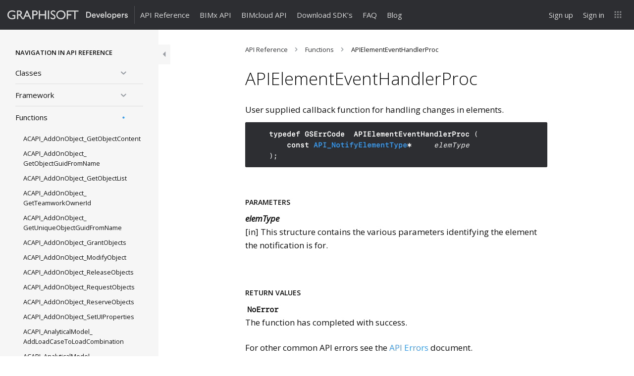

--- FILE ---
content_type: text/html; charset=UTF-8
request_url: https://archicadapi.graphisoft.com/documentation/apielementeventhandlerproc
body_size: 41327
content:
<!DOCTYPE html>
<html id="graphisoft-dev" lang="en-US">
<head>
	<meta charset="UTF-8" />
	<meta http-equiv="X-UA-Compatible" content="IE=edge">
	<meta name="viewport" content="width=device-width, initial-scale=1.0">
	
	<meta name="robots" content="noodp"/>
	<meta name="description" content="User supplied callback function for handling changes in elements. typedef GSErrCode APIElementEventHandlerProc ( const API_NotifyElementType* elemType ); &nbsp; Parameters elemType [in] This structure contains the various parameters identifying the element the notification is for. &nbsp; Return Values NoError The function has completed with success. For other common API errors see&hellip;"/>

	<title>APIElementEventHandlerProc | ARCHICAD API</title>

		
    <link rel="apple-touch-icon" sizes="180x180" href="https://assets.graphisoft.com/favicons/graphisoft/apple-touch-icon.png">
    <link rel="icon" type="image/png" sizes="32x32" href="https://assets.graphisoft.com/favicons/graphisoft/favicon-32x32.png">
    <link rel="icon" type="image/png" sizes="16x16" href="https://assets.graphisoft.com/favicons/graphisoft/favicon-16x16.png">
    <link rel="manifest" href="https://assets.graphisoft.com/favicons/graphisoft/site.webmanifest?">
    <link rel="mask-icon" href="https://assets.graphisoft.com/favicons/graphisoft/safari-pinned-tab.svg" color="#ff6104">
    <meta name="msapplication-Config" content="https://assets.graphisoft.com/favicons/graphisoft/browserconfig.xml?">
    <meta name="msapplication-TileColor" content="#da532c">
    <meta name="theme-color" content="#ffffff">

	<link href="https://assets.graphisoft.com/typography/proximanova.css" rel="stylesheet" />

	<link rel="pingback" href="https://archicadapi.graphisoft.com/wp/xmlrpc.php" />

		<!-- Google Tag Manager -->
	<script>(function(w,d,s,l,i){w[l]=w[l]||[];w[l].push({'gtm.start':
	new Date().getTime(),event:'gtm.js'});var f=d.getElementsByTagName(s)[0],
	j=d.createElement(s),dl=l!='dataLayer'?'&l='+l:'';j.async=true;j.src=
	'https://www.googletagmanager.com/gtm.js?id='+i+dl;f.parentNode.insertBefore(j,f);
	})(window,document,'script','dataLayer','GTM-TS6LCN');</script>
	<!-- End Google Tag Manager -->
	
	<meta property="og:type" content="website" />
	<meta property="og:title" content="APIElementEventHandlerProc | " />
		<meta property="og:url" content=""/>
	<meta property="og:description" content="User supplied callback function for handling changes in elements. typedef GSErrCode APIElementEventHandlerProc ( const API_NotifyElementType* elemType ); &nbsp; Parameters elemType [in] This structure contains the various parameters identifying the element the notification is for. &nbsp; Return Values NoError The function has completed with success. For other common API errors see&hellip;"/>

		<!--[if lt IE 9]>
	  <script src="https://oss.maxcdn.com/html5shiv/3.7.3/html5shiv.min.js"></script>
	  <script src="https://oss.maxcdn.com/respond/1.4.2/respond.min.js"></script>
	<![endif]-->

<meta name='robots' content='max-image-preview:large' />
	<style>img:is([sizes="auto" i], [sizes^="auto," i]) { contain-intrinsic-size: 3000px 1500px }</style>
	<link rel='dns-prefetch' href='//graphisoftid.graphisoft.com' />
<link rel="alternate" type="application/rss+xml" title="ARCHICAD API &raquo; Feed" href="https://archicadapi.graphisoft.com/feed" />
<link rel="alternate" type="application/rss+xml" title="ARCHICAD API &raquo; Comments Feed" href="https://archicadapi.graphisoft.com/comments/feed" />
<script type="text/javascript">
/* <![CDATA[ */
window._wpemojiSettings = {"baseUrl":"https:\/\/s.w.org\/images\/core\/emoji\/16.0.1\/72x72\/","ext":".png","svgUrl":"https:\/\/s.w.org\/images\/core\/emoji\/16.0.1\/svg\/","svgExt":".svg","source":{"concatemoji":"https:\/\/archicadapi.graphisoft.com\/wp\/wp-includes\/js\/wp-emoji-release.min.js?ver=6.8.2"}};
/*! This file is auto-generated */
!function(s,n){var o,i,e;function c(e){try{var t={supportTests:e,timestamp:(new Date).valueOf()};sessionStorage.setItem(o,JSON.stringify(t))}catch(e){}}function p(e,t,n){e.clearRect(0,0,e.canvas.width,e.canvas.height),e.fillText(t,0,0);var t=new Uint32Array(e.getImageData(0,0,e.canvas.width,e.canvas.height).data),a=(e.clearRect(0,0,e.canvas.width,e.canvas.height),e.fillText(n,0,0),new Uint32Array(e.getImageData(0,0,e.canvas.width,e.canvas.height).data));return t.every(function(e,t){return e===a[t]})}function u(e,t){e.clearRect(0,0,e.canvas.width,e.canvas.height),e.fillText(t,0,0);for(var n=e.getImageData(16,16,1,1),a=0;a<n.data.length;a++)if(0!==n.data[a])return!1;return!0}function f(e,t,n,a){switch(t){case"flag":return n(e,"\ud83c\udff3\ufe0f\u200d\u26a7\ufe0f","\ud83c\udff3\ufe0f\u200b\u26a7\ufe0f")?!1:!n(e,"\ud83c\udde8\ud83c\uddf6","\ud83c\udde8\u200b\ud83c\uddf6")&&!n(e,"\ud83c\udff4\udb40\udc67\udb40\udc62\udb40\udc65\udb40\udc6e\udb40\udc67\udb40\udc7f","\ud83c\udff4\u200b\udb40\udc67\u200b\udb40\udc62\u200b\udb40\udc65\u200b\udb40\udc6e\u200b\udb40\udc67\u200b\udb40\udc7f");case"emoji":return!a(e,"\ud83e\udedf")}return!1}function g(e,t,n,a){var r="undefined"!=typeof WorkerGlobalScope&&self instanceof WorkerGlobalScope?new OffscreenCanvas(300,150):s.createElement("canvas"),o=r.getContext("2d",{willReadFrequently:!0}),i=(o.textBaseline="top",o.font="600 32px Arial",{});return e.forEach(function(e){i[e]=t(o,e,n,a)}),i}function t(e){var t=s.createElement("script");t.src=e,t.defer=!0,s.head.appendChild(t)}"undefined"!=typeof Promise&&(o="wpEmojiSettingsSupports",i=["flag","emoji"],n.supports={everything:!0,everythingExceptFlag:!0},e=new Promise(function(e){s.addEventListener("DOMContentLoaded",e,{once:!0})}),new Promise(function(t){var n=function(){try{var e=JSON.parse(sessionStorage.getItem(o));if("object"==typeof e&&"number"==typeof e.timestamp&&(new Date).valueOf()<e.timestamp+604800&&"object"==typeof e.supportTests)return e.supportTests}catch(e){}return null}();if(!n){if("undefined"!=typeof Worker&&"undefined"!=typeof OffscreenCanvas&&"undefined"!=typeof URL&&URL.createObjectURL&&"undefined"!=typeof Blob)try{var e="postMessage("+g.toString()+"("+[JSON.stringify(i),f.toString(),p.toString(),u.toString()].join(",")+"));",a=new Blob([e],{type:"text/javascript"}),r=new Worker(URL.createObjectURL(a),{name:"wpTestEmojiSupports"});return void(r.onmessage=function(e){c(n=e.data),r.terminate(),t(n)})}catch(e){}c(n=g(i,f,p,u))}t(n)}).then(function(e){for(var t in e)n.supports[t]=e[t],n.supports.everything=n.supports.everything&&n.supports[t],"flag"!==t&&(n.supports.everythingExceptFlag=n.supports.everythingExceptFlag&&n.supports[t]);n.supports.everythingExceptFlag=n.supports.everythingExceptFlag&&!n.supports.flag,n.DOMReady=!1,n.readyCallback=function(){n.DOMReady=!0}}).then(function(){return e}).then(function(){var e;n.supports.everything||(n.readyCallback(),(e=n.source||{}).concatemoji?t(e.concatemoji):e.wpemoji&&e.twemoji&&(t(e.twemoji),t(e.wpemoji)))}))}((window,document),window._wpemojiSettings);
/* ]]> */
</script>
<style id='wp-emoji-styles-inline-css' type='text/css'>

	img.wp-smiley, img.emoji {
		display: inline !important;
		border: none !important;
		box-shadow: none !important;
		height: 1em !important;
		width: 1em !important;
		margin: 0 0.07em !important;
		vertical-align: -0.1em !important;
		background: none !important;
		padding: 0 !important;
	}
</style>
<link rel='stylesheet' id='wp-block-library-css' href='https://archicadapi.graphisoft.com/wp/wp-includes/css/dist/block-library/style.min.css?ver=6.8.2' type='text/css' media='all' />
<style id='classic-theme-styles-inline-css' type='text/css'>
/*! This file is auto-generated */
.wp-block-button__link{color:#fff;background-color:#32373c;border-radius:9999px;box-shadow:none;text-decoration:none;padding:calc(.667em + 2px) calc(1.333em + 2px);font-size:1.125em}.wp-block-file__button{background:#32373c;color:#fff;text-decoration:none}
</style>
<style id='global-styles-inline-css' type='text/css'>
:root{--wp--preset--aspect-ratio--square: 1;--wp--preset--aspect-ratio--4-3: 4/3;--wp--preset--aspect-ratio--3-4: 3/4;--wp--preset--aspect-ratio--3-2: 3/2;--wp--preset--aspect-ratio--2-3: 2/3;--wp--preset--aspect-ratio--16-9: 16/9;--wp--preset--aspect-ratio--9-16: 9/16;--wp--preset--color--black: #000000;--wp--preset--color--cyan-bluish-gray: #abb8c3;--wp--preset--color--white: #ffffff;--wp--preset--color--pale-pink: #f78da7;--wp--preset--color--vivid-red: #cf2e2e;--wp--preset--color--luminous-vivid-orange: #ff6900;--wp--preset--color--luminous-vivid-amber: #fcb900;--wp--preset--color--light-green-cyan: #7bdcb5;--wp--preset--color--vivid-green-cyan: #00d084;--wp--preset--color--pale-cyan-blue: #8ed1fc;--wp--preset--color--vivid-cyan-blue: #0693e3;--wp--preset--color--vivid-purple: #9b51e0;--wp--preset--gradient--vivid-cyan-blue-to-vivid-purple: linear-gradient(135deg,rgba(6,147,227,1) 0%,rgb(155,81,224) 100%);--wp--preset--gradient--light-green-cyan-to-vivid-green-cyan: linear-gradient(135deg,rgb(122,220,180) 0%,rgb(0,208,130) 100%);--wp--preset--gradient--luminous-vivid-amber-to-luminous-vivid-orange: linear-gradient(135deg,rgba(252,185,0,1) 0%,rgba(255,105,0,1) 100%);--wp--preset--gradient--luminous-vivid-orange-to-vivid-red: linear-gradient(135deg,rgba(255,105,0,1) 0%,rgb(207,46,46) 100%);--wp--preset--gradient--very-light-gray-to-cyan-bluish-gray: linear-gradient(135deg,rgb(238,238,238) 0%,rgb(169,184,195) 100%);--wp--preset--gradient--cool-to-warm-spectrum: linear-gradient(135deg,rgb(74,234,220) 0%,rgb(151,120,209) 20%,rgb(207,42,186) 40%,rgb(238,44,130) 60%,rgb(251,105,98) 80%,rgb(254,248,76) 100%);--wp--preset--gradient--blush-light-purple: linear-gradient(135deg,rgb(255,206,236) 0%,rgb(152,150,240) 100%);--wp--preset--gradient--blush-bordeaux: linear-gradient(135deg,rgb(254,205,165) 0%,rgb(254,45,45) 50%,rgb(107,0,62) 100%);--wp--preset--gradient--luminous-dusk: linear-gradient(135deg,rgb(255,203,112) 0%,rgb(199,81,192) 50%,rgb(65,88,208) 100%);--wp--preset--gradient--pale-ocean: linear-gradient(135deg,rgb(255,245,203) 0%,rgb(182,227,212) 50%,rgb(51,167,181) 100%);--wp--preset--gradient--electric-grass: linear-gradient(135deg,rgb(202,248,128) 0%,rgb(113,206,126) 100%);--wp--preset--gradient--midnight: linear-gradient(135deg,rgb(2,3,129) 0%,rgb(40,116,252) 100%);--wp--preset--font-size--small: 13px;--wp--preset--font-size--medium: 20px;--wp--preset--font-size--large: 36px;--wp--preset--font-size--x-large: 42px;--wp--preset--spacing--20: 0.44rem;--wp--preset--spacing--30: 0.67rem;--wp--preset--spacing--40: 1rem;--wp--preset--spacing--50: 1.5rem;--wp--preset--spacing--60: 2.25rem;--wp--preset--spacing--70: 3.38rem;--wp--preset--spacing--80: 5.06rem;--wp--preset--shadow--natural: 6px 6px 9px rgba(0, 0, 0, 0.2);--wp--preset--shadow--deep: 12px 12px 50px rgba(0, 0, 0, 0.4);--wp--preset--shadow--sharp: 6px 6px 0px rgba(0, 0, 0, 0.2);--wp--preset--shadow--outlined: 6px 6px 0px -3px rgba(255, 255, 255, 1), 6px 6px rgba(0, 0, 0, 1);--wp--preset--shadow--crisp: 6px 6px 0px rgba(0, 0, 0, 1);}:where(.is-layout-flex){gap: 0.5em;}:where(.is-layout-grid){gap: 0.5em;}body .is-layout-flex{display: flex;}.is-layout-flex{flex-wrap: wrap;align-items: center;}.is-layout-flex > :is(*, div){margin: 0;}body .is-layout-grid{display: grid;}.is-layout-grid > :is(*, div){margin: 0;}:where(.wp-block-columns.is-layout-flex){gap: 2em;}:where(.wp-block-columns.is-layout-grid){gap: 2em;}:where(.wp-block-post-template.is-layout-flex){gap: 1.25em;}:where(.wp-block-post-template.is-layout-grid){gap: 1.25em;}.has-black-color{color: var(--wp--preset--color--black) !important;}.has-cyan-bluish-gray-color{color: var(--wp--preset--color--cyan-bluish-gray) !important;}.has-white-color{color: var(--wp--preset--color--white) !important;}.has-pale-pink-color{color: var(--wp--preset--color--pale-pink) !important;}.has-vivid-red-color{color: var(--wp--preset--color--vivid-red) !important;}.has-luminous-vivid-orange-color{color: var(--wp--preset--color--luminous-vivid-orange) !important;}.has-luminous-vivid-amber-color{color: var(--wp--preset--color--luminous-vivid-amber) !important;}.has-light-green-cyan-color{color: var(--wp--preset--color--light-green-cyan) !important;}.has-vivid-green-cyan-color{color: var(--wp--preset--color--vivid-green-cyan) !important;}.has-pale-cyan-blue-color{color: var(--wp--preset--color--pale-cyan-blue) !important;}.has-vivid-cyan-blue-color{color: var(--wp--preset--color--vivid-cyan-blue) !important;}.has-vivid-purple-color{color: var(--wp--preset--color--vivid-purple) !important;}.has-black-background-color{background-color: var(--wp--preset--color--black) !important;}.has-cyan-bluish-gray-background-color{background-color: var(--wp--preset--color--cyan-bluish-gray) !important;}.has-white-background-color{background-color: var(--wp--preset--color--white) !important;}.has-pale-pink-background-color{background-color: var(--wp--preset--color--pale-pink) !important;}.has-vivid-red-background-color{background-color: var(--wp--preset--color--vivid-red) !important;}.has-luminous-vivid-orange-background-color{background-color: var(--wp--preset--color--luminous-vivid-orange) !important;}.has-luminous-vivid-amber-background-color{background-color: var(--wp--preset--color--luminous-vivid-amber) !important;}.has-light-green-cyan-background-color{background-color: var(--wp--preset--color--light-green-cyan) !important;}.has-vivid-green-cyan-background-color{background-color: var(--wp--preset--color--vivid-green-cyan) !important;}.has-pale-cyan-blue-background-color{background-color: var(--wp--preset--color--pale-cyan-blue) !important;}.has-vivid-cyan-blue-background-color{background-color: var(--wp--preset--color--vivid-cyan-blue) !important;}.has-vivid-purple-background-color{background-color: var(--wp--preset--color--vivid-purple) !important;}.has-black-border-color{border-color: var(--wp--preset--color--black) !important;}.has-cyan-bluish-gray-border-color{border-color: var(--wp--preset--color--cyan-bluish-gray) !important;}.has-white-border-color{border-color: var(--wp--preset--color--white) !important;}.has-pale-pink-border-color{border-color: var(--wp--preset--color--pale-pink) !important;}.has-vivid-red-border-color{border-color: var(--wp--preset--color--vivid-red) !important;}.has-luminous-vivid-orange-border-color{border-color: var(--wp--preset--color--luminous-vivid-orange) !important;}.has-luminous-vivid-amber-border-color{border-color: var(--wp--preset--color--luminous-vivid-amber) !important;}.has-light-green-cyan-border-color{border-color: var(--wp--preset--color--light-green-cyan) !important;}.has-vivid-green-cyan-border-color{border-color: var(--wp--preset--color--vivid-green-cyan) !important;}.has-pale-cyan-blue-border-color{border-color: var(--wp--preset--color--pale-cyan-blue) !important;}.has-vivid-cyan-blue-border-color{border-color: var(--wp--preset--color--vivid-cyan-blue) !important;}.has-vivid-purple-border-color{border-color: var(--wp--preset--color--vivid-purple) !important;}.has-vivid-cyan-blue-to-vivid-purple-gradient-background{background: var(--wp--preset--gradient--vivid-cyan-blue-to-vivid-purple) !important;}.has-light-green-cyan-to-vivid-green-cyan-gradient-background{background: var(--wp--preset--gradient--light-green-cyan-to-vivid-green-cyan) !important;}.has-luminous-vivid-amber-to-luminous-vivid-orange-gradient-background{background: var(--wp--preset--gradient--luminous-vivid-amber-to-luminous-vivid-orange) !important;}.has-luminous-vivid-orange-to-vivid-red-gradient-background{background: var(--wp--preset--gradient--luminous-vivid-orange-to-vivid-red) !important;}.has-very-light-gray-to-cyan-bluish-gray-gradient-background{background: var(--wp--preset--gradient--very-light-gray-to-cyan-bluish-gray) !important;}.has-cool-to-warm-spectrum-gradient-background{background: var(--wp--preset--gradient--cool-to-warm-spectrum) !important;}.has-blush-light-purple-gradient-background{background: var(--wp--preset--gradient--blush-light-purple) !important;}.has-blush-bordeaux-gradient-background{background: var(--wp--preset--gradient--blush-bordeaux) !important;}.has-luminous-dusk-gradient-background{background: var(--wp--preset--gradient--luminous-dusk) !important;}.has-pale-ocean-gradient-background{background: var(--wp--preset--gradient--pale-ocean) !important;}.has-electric-grass-gradient-background{background: var(--wp--preset--gradient--electric-grass) !important;}.has-midnight-gradient-background{background: var(--wp--preset--gradient--midnight) !important;}.has-small-font-size{font-size: var(--wp--preset--font-size--small) !important;}.has-medium-font-size{font-size: var(--wp--preset--font-size--medium) !important;}.has-large-font-size{font-size: var(--wp--preset--font-size--large) !important;}.has-x-large-font-size{font-size: var(--wp--preset--font-size--x-large) !important;}
:where(.wp-block-post-template.is-layout-flex){gap: 1.25em;}:where(.wp-block-post-template.is-layout-grid){gap: 1.25em;}
:where(.wp-block-columns.is-layout-flex){gap: 2em;}:where(.wp-block-columns.is-layout-grid){gap: 2em;}
:root :where(.wp-block-pullquote){font-size: 1.5em;line-height: 1.6;}
</style>
<link rel='stylesheet' id='highlightjs-css' href='https://archicadapi.graphisoft.com/app/themes/graphisoft-dev-theme/assets/highlight.js/styles/sunburst.min.css?ver=9.9.0-acapi' type='text/css' media='all' />
<link rel='stylesheet' id='graphisoft-dev.min-css' href='https://archicadapi.graphisoft.com/app/themes/graphisoft-dev-theme/assets/css/index.min.css?ver=919649' type='text/css' media='all' />
<script type="text/javascript" src="https://archicadapi.graphisoft.com/wp/wp-includes/js/jquery/jquery.min.js?ver=3.7.1" id="jquery-core-js"></script>
<script type="text/javascript" src="https://archicadapi.graphisoft.com/wp/wp-includes/js/jquery/jquery-migrate.min.js?ver=3.4.1" id="jquery-migrate-js"></script>
<script type="text/javascript" src="https://graphisoftid.graphisoft.com/Scripts/lib/gsidsso.js?ver=240604" id="gsidsso-js"></script>
<script type="text/javascript" src="https://archicadapi.graphisoft.com/app/themes/graphisoft-dev-theme/assets/js/bootstrap.bundle.min.js?ver=5.3.3" id="bootstrap.min-js"></script>
<script type="text/javascript" src="https://archicadapi.graphisoft.com/app/themes/graphisoft-dev-theme/assets/highlight.js/highlight.min.js?ver=9.9.0-acapi" id="highlightjs-js"></script>
<link rel="https://api.w.org/" href="https://archicadapi.graphisoft.com/wp-json/" /><link rel="EditURI" type="application/rsd+xml" title="RSD" href="https://archicadapi.graphisoft.com/wp/xmlrpc.php?rsd" />
<meta name="generator" content="WordPress 6.8.2" />
<link rel="canonical" href="https://archicadapi.graphisoft.com/documentation/apielementeventhandlerproc" />
<link rel='shortlink' href='https://archicadapi.graphisoft.com/?p=537' />
<link rel="alternate" title="oEmbed (JSON)" type="application/json+oembed" href="https://archicadapi.graphisoft.com/wp-json/oembed/1.0/embed?url=https%3A%2F%2Farchicadapi.graphisoft.com%2Fdocumentation%2Fapielementeventhandlerproc" />
<link rel="alternate" title="oEmbed (XML)" type="text/xml+oembed" href="https://archicadapi.graphisoft.com/wp-json/oembed/1.0/embed?url=https%3A%2F%2Farchicadapi.graphisoft.com%2Fdocumentation%2Fapielementeventhandlerproc&#038;format=xml" />
		<style type="text/css" id="wp-custom-css">
			[data-role-search] {display: none;}		</style>
		
		<!-- Hotjar Tracking Code for http://archicadapi.graphisoft.com/ -->
	<script>
		(function(h,o,t,j,a,r){
			h.hj=h.hj||function(){(h.hj.q=h.hj.q||[]).push(arguments)};
			h._hjSettings={hjid:336480,hjsv:5};
			a=o.getElementsByTagName('head')[0];
			r=o.createElement('script');r.async=1;
			r.src=t+h._hjSettings.hjid+j+h._hjSettings.hjsv;
			a.appendChild(r);
		})(window,document,'//static.hotjar.com/c/hotjar-','.js?sv=');
	</script>
	</head>
<body class="wp-singular api_reference-template-default single single-api_reference postid-537 wp-theme-graphisoft-dev-theme has-sidebar">

	<!-- Google Tag Manager (noscript) -->
	<noscript><iframe src="https://www.googletagmanager.com/ns.html?id=GTM-TS6LCN"
	height="0" width="0" style="display:none;visibility:hidden"></iframe></noscript>
	<!-- End Google Tag Manager (noscript) -->

<div id="header" class="container-fluid">

<nav class="navbar navbar-menu-main navbar-inverse navbar-fixed-top">
	<div class="container-fluid">
		<div class="navbar-header">
			<button type="button" class="navbar-toggle collapsed" data-bs-toggle="collapse" data-bs-target="#main-menu" aria-expanded="false" aria-controls="navbar">
				<span class="sr-only">Toggle navigation</span>
				<span class="icon-bar"></span>
				<span class="icon-bar"></span>
				<span class="icon-bar"></span>
			</button>
			
			<a id="logo" class="navbar-brand" href="https://archicadapi.graphisoft.com">
				<!--img src="https://archicadapi.graphisoft.com/app/themes/graphisoft-dev-theme/assets/images/logo-graphisoft-developer.svg" alt="ARCHICAD API"/-->
				<?xml version="1.0" encoding="utf-8"?>
<svg version="1.1" id="site-logo" xmlns="http://www.w3.org/2000/svg" xmlns:xlink="http://www.w3.org/1999/xlink" class="big"
	x="0px" y="0px" XXXwidth="100%" XXXheight="auto"
	viewBox="0 0 383.7 28.4" data-viewbox-small="0 0 190.8 28.4" enable-background="new 0 0 383.7 28.4" preserveAspectRatio="xMinYMid meet">
<style type="text/css">
#gs-dev * {
	fill:inherit;
}

#gs-dev {
	display: none;
}

.small #graphisoft-developer {
	display: none;
}
.small #gs-dev {
	display: block;
}
</style>
<g id="graphisoft-developer">
	<path id="developer" d="M378.6,12.5c-0.9-0.1-1.7,0.6-1.8,1.5l0,0c0,0.7,0.6,1.3,1.3,1.4l1.9,0.4c2,0.2,3.6,1.9,3.7,3.9
		c-0.1,2.4-2.2,4.3-4.6,4.2c-0.1,0-0.2,0-0.3,0c-2.5,0.3-4.8-1.4-5.3-3.9l2.7-0.7c0.1,1.3,1.3,2.3,2.6,2.2l0,0
		c0.9,0.2,1.7-0.4,1.9-1.3c0-0.1,0-0.1,0-0.2c-0.1-0.8-0.7-1.4-1.5-1.4l-1.9-0.4c-1.9-0.2-3.4-1.8-3.5-3.8c0.2-2.5,2.3-4.3,4.7-4.2
		c2.3-0.3,4.5,1.3,5,3.6l-2.6,0.7C380.8,13.2,379.8,12.4,378.6,12.5z M367.7,17.2v6.2h-3.1v-13h3v2.1c0.7-1.4,2.1-2.3,3.7-2.2
		c0.3,0,0.5,0,0.8,0.1v3.1c-0.3-0.1-0.7-0.1-1-0.1C368.7,13.4,367.7,14.8,367.7,17.2L367.7,17.2z M352.2,17.8c0,1.9,1.6,3.4,3.5,3.4
		c1.5,0.1,2.8-0.8,3.2-2.3l2.6,0.8c-0.8,2.5-3.2,4.2-5.8,4.1c-3.6,0-6.5-2.9-6.6-6.5c0-0.2,0-0.3,0-0.5c-0.2-3.6,2.5-6.6,6.1-6.8
		h0.1c4,0,6.3,2.6,6.3,6.8c0,0.3,0,0.7-0.1,1H352.2L352.2,17.8z M355.5,12.6c-1.6,0-3,1.2-3.1,2.9h6.3c0-1.6-1.3-2.9-2.9-2.9
		C355.6,12.6,355.5,12.6,355.5,12.6z M341.2,23.7c-1.5,0.1-3-0.6-3.9-1.8v6.5h-3v-18h3v1.8c0.9-1.4,2.5-2.1,4.1-2.1
		c3.8,0,5.9,2.9,5.9,6.8C347.2,20.8,344.9,23.7,341.2,23.7L341.2,23.7z M340.7,12.9c-2,0.1-3.5,1.7-3.5,3.7c0,0.1,0,0.2,0,0.3
		c-0.3,1.9,1,3.7,2.9,4s3.7-1,4-2.9c0.1-0.4,0.1-0.8,0-1.2c0.3-2-1.1-3.7-3.1-4C341,12.9,340.9,12.9,340.7,12.9L340.7,12.9z
		 M324.7,23.8c-3.8,0.1-7-2.9-7.1-6.7s2.9-7,6.7-7.1c3.8-0.1,7,2.9,7.1,6.7c0,0.1,0,0.1,0,0.2c0.2,3.6-2.6,6.7-6.2,6.9
		C324.9,23.8,324.8,23.8,324.7,23.8L324.7,23.8z M324.7,12.8c-2,0-3.6,1.7-3.6,3.7c0,0.1,0,0.2,0,0.4c-0.3,2,1.1,3.8,3.1,4.1
		c2,0.3,3.8-1.1,4.1-3.1c0-0.3,0-0.7,0-1c0.2-2-1.2-3.8-3.2-4.1C324.9,12.8,324.8,12.8,324.7,12.8L324.7,12.8z M312,4.1h3.1v19.3
		H312V4.1L312,4.1z M299.6,17.8c0,1.9,1.6,3.4,3.5,3.4c1.5,0.1,2.8-0.8,3.2-2.3l2.6,0.8c-0.8,2.5-3.1,4.2-5.8,4.1
		c-3.6,0-6.5-2.9-6.6-6.5c0-0.2,0-0.3,0-0.5c-0.2-3.6,2.5-6.6,6.1-6.8h0.1c4,0,6.3,2.6,6.3,6.8c0,0.3,0,0.7-0.1,1H299.6L299.6,17.8z
		 M302.8,12.6c-1.6,0-3,1.2-3.1,2.9h6.3c0-1.6-1.3-2.9-2.9-2.9C303,12.6,302.9,12.6,302.8,12.6z M287.6,23.4l-5.2-13h3.4l3.4,9.3
		l3.3-9.3h3.2l-5,13C290.7,23.4,287.6,23.4,287.6,23.4z M272,17.8c0,1.9,1.6,3.4,3.5,3.4c1.5,0.1,2.8-0.8,3.2-2.3l2.6,0.8
		c-0.8,2.5-3.2,4.2-5.8,4.1c-3.6,0-6.5-2.9-6.6-6.5c0-0.2,0-0.3,0-0.5c-0.2-3.6,2.5-6.6,6.1-6.8h0.1c3.9,0,6.3,2.6,6.3,6.8
		c0,0.3,0,0.7-0.1,1H272L272,17.8z M275.2,12.6c-1.6,0-3,1.2-3.1,2.9h6.3c0-1.6-1.3-2.9-2.9-2.9C275.4,12.6,275.3,12.6,275.2,12.6z
		 M257.8,23.4h-6.6V4.5h6.6c5.1,0,9.1,3.4,9.1,9.5c0.4,4.8-3.2,9-8.1,9.4C258.5,23.4,258.1,23.4,257.8,23.4z M257.7,7.4h-3.3v13.1
		h3.3c3.2,0,5.9-2.1,5.9-6.5S260.9,7.4,257.7,7.4L257.7,7.4z"/>
	<g id="graphisoft">
		<path d="M25.2,14.4H16V18h5.3v5.7c-1.9,0.6-3.8,1.1-6,1.1c-6.6,0-11.2-4.3-11.2-10.5c0-6,4.7-10.6,10.7-10.6
			c3.3,0,6.7,0.9,9.9,2.7v-4C20.3,0.5,18.1,0,14.8,0C6.4,0,0,6.2,0,14.3s6.2,14,14.7,14c3.8,0,6.8-0.7,10.5-2.3V14.4z"/>
		<path d="M30.2,0.4V28h4V16h1.7c2,0,3.7,0.7,7.3,6.3l3.6,5.7h4.7c-1.9-2.6-2.6-3.6-3.8-5.5c-2.1-3.4-3.6-6-6.2-7.7
			c3-1.2,4.6-3.6,4.6-6.8c0-4.8-3.5-7.7-9.1-7.7L30.2,0.4L30.2,0.4z M33.8,3.8h2.6c3.8,0,5.4,1.6,5.4,4.2c0,2.3-1.2,4.5-5.4,4.5
			h-2.6V3.8z"/>
		<path d="M63.8,0.2H61L49.2,28h4l3.5-8.1h11.7l3.7,8.1h4L63.8,0.2z M62.4,6.3l4.5,10h-8.6L62.4,6.3z"/>
		<path d="M79.1,0.4V28h4V16h4.1c6.4,0,9.3-3.3,9.3-7.7s-2.8-7.9-8.8-7.9C87.7,0.4,79.1,0.4,79.1,0.4z M83.1,3.9h4.7
			c3.6,0,4.7,2.2,4.7,4.2c0,2.8-1.9,4.3-4.9,4.3h-4.5C83.1,12.4,83.1,3.9,83.1,3.9z"/>
		<polygon points="123.4,0.4 119.4,0.4 119.4,12.4 103.9,12.4 103.9,0.4 100,0.4 100,28 103.9,28 103.9,16 119.4,16 119.4,28 
			123.4,28 		"/>
		<rect x="128.9" y="0.4" width="4" height="27.6"/>
		<path d="M152.4,1.9c-1.9-1.3-4.1-1.9-6.2-1.9c-5.1,0-8.4,2.9-8.4,7.4c0,7.6,11.9,8.2,11.9,13.9c0,1.5-1.4,3.5-4.5,3.5
			c-2.7,0-5.3-1.4-7.3-4v5c2.3,1.7,4.7,2.6,7.7,2.6c4.5,0,7.7-3.2,7.7-7.5c0-8.8-11.9-8.7-11.9-14c0-1.9,1.8-3.3,4.4-3.3
			c1.9,0,4.1,0.6,6.5,2.9V1.9H152.4z"/>
		<path d="M155.8,14.2c0,7.5,5.7,14.2,14.7,14.2c9.4,0,14.9-6.7,14.9-14.2c0-7.7-5.8-14.2-14.9-14.2C161.6,0,155.8,6.5,155.8,14.2
			 M159.6,14.2c0-6.1,4.6-10.5,10.7-10.5c6.2,0,10.8,4.5,10.8,10.5s-4.6,10.5-10.8,10.5C164.2,24.7,159.6,20.2,159.6,14.2"/>
		<polygon points="193,3.9 193,12.4 203.8,12.4 203.8,16 193,16 193,28 189.1,28 189.1,0.4 226.5,0.4 226.5,3.9 217,3.9 217,28 
			213,28 213,3.9 		"/>
	</g>
</g>
<g id="gs-dev">
	<g id="gs">
		<path d="M25.2,14.4H16V18h5.3v5.7c-1.9,0.6-3.8,1.1-6,1.1c-6.6,0-11.2-4.3-11.2-10.5c0-6,4.7-10.6,10.7-10.6
			c3.3,0,6.7,0.9,9.9,2.7v-4C20.3,0.5,18.1,0,14.8,0C6.4,0,0,6.2,0,14.3s6.2,14,14.7,14c3.8,0,6.8-0.7,10.5-2.3V14.4z"/>
		<path d="M44.6,1.9C42.8,0.6,40.5,0,38.5,0c-5.1,0-8.4,2.9-8.4,7.4C30.1,15,42,15.6,42,21.3c0,1.5-1.4,3.5-4.5,3.5
			c-2.7,0-5.3-1.4-7.3-4v5c2.3,1.7,4.7,2.6,7.7,2.6c4.5,0,7.7-3.2,7.7-7.5c0-8.8-11.9-8.7-11.9-14c0-1.9,1.8-3.3,4.4-3.3
			c1.9,0,4.1,0.6,6.5,2.9L44.6,1.9L44.6,1.9z"/>
	</g>
	<path id="dev" d="M185.7,12.5c-0.9-0.1-1.7,0.6-1.8,1.5l0,0c0,0.7,0.6,1.3,1.3,1.4l1.9,0.4
		c2,0.2,3.6,1.9,3.7,3.9c-0.1,2.4-2.2,4.3-4.6,4.2c-0.1,0-0.2,0-0.3,0c-2.5,0.3-4.8-1.4-5.3-3.9l2.7-0.7c0.1,1.3,1.3,2.3,2.6,2.2
		l0,0c0.9,0.2,1.7-0.4,1.9-1.3c0-0.1,0-0.1,0-0.2c-0.1-0.8-0.7-1.4-1.5-1.4l-1.9-0.4c-1.9-0.2-3.4-1.8-3.5-3.8
		c0.2-2.5,2.3-4.3,4.7-4.2c2.3-0.3,4.5,1.3,5,3.6l-2.6,0.7C187.9,13.2,186.9,12.4,185.7,12.5z M174.8,17.2v6.2h-3.1v-13h3v2.1
		c0.7-1.4,2.1-2.3,3.7-2.2c0.3,0,0.5,0,0.8,0.1v3.1c-0.3-0.1-0.7-0.1-1-0.1C175.8,13.4,174.8,14.8,174.8,17.2L174.8,17.2z
		 M159.3,17.8c0,1.9,1.6,3.4,3.5,3.4c1.5,0.1,2.8-0.8,3.2-2.3l2.6,0.8c-0.8,2.5-3.2,4.2-5.8,4.1c-3.6,0-6.5-2.9-6.6-6.5
		c0-0.2,0-0.3,0-0.5c-0.2-3.6,2.5-6.6,6.1-6.8h0.1c4,0,6.3,2.6,6.3,6.8c0,0.3,0,0.7-0.1,1H159.3L159.3,17.8z M162.6,12.6
		c-1.6,0-3,1.2-3.1,2.9h6.3c0-1.6-1.3-2.9-2.9-2.9C162.7,12.6,162.6,12.6,162.6,12.6z M148.3,23.7c-1.5,0.1-3-0.6-3.9-1.8v6.5h-3
		v-18h3v1.8c0.9-1.4,2.5-2.1,4.1-2.1c3.8,0,5.9,2.9,5.9,6.8C154.3,20.8,152,23.7,148.3,23.7L148.3,23.7z M147.8,12.9
		c-2,0.1-3.5,1.7-3.5,3.7c0,0.1,0,0.2,0,0.3c-0.3,1.9,1,3.7,2.9,4s3.7-1,4-2.9c0.1-0.4,0.1-0.8,0-1.2c0.3-2-1.1-3.7-3.1-4
		C148.1,12.9,148,12.9,147.8,12.9L147.8,12.9z M131.8,23.8c-3.8,0.1-7-2.9-7.1-6.7s2.9-7,6.7-7.1c3.8-0.1,7,2.9,7.1,6.7
		c0,0.1,0,0.1,0,0.2c0.2,3.6-2.6,6.7-6.2,6.9C132,23.8,131.9,23.8,131.8,23.8L131.8,23.8z M131.8,12.8c-2,0-3.6,1.7-3.6,3.7
		c0,0.1,0,0.2,0,0.4c-0.3,2,1.1,3.8,3.1,4.1c2,0.3,3.8-1.1,4.1-3.1c0-0.3,0-0.7,0-1c0.2-2-1.2-3.8-3.2-4.1
		C132,12.8,131.9,12.8,131.8,12.8L131.8,12.8z M119.1,4.1h3.1v19.3h-3.1V4.1L119.1,4.1z M106.7,17.8c0,1.9,1.6,3.4,3.5,3.4
		c1.5,0.1,2.8-0.8,3.2-2.3l2.6,0.8c-0.8,2.5-3.1,4.2-5.8,4.1c-3.6,0-6.5-2.9-6.6-6.5c0-0.2,0-0.3,0-0.5c-0.2-3.6,2.5-6.6,6.1-6.8
		h0.1c4,0,6.3,2.6,6.3,6.8c0,0.3,0,0.7-0.1,1H106.7L106.7,17.8z M109.9,12.6c-1.6,0-3,1.2-3.1,2.9h6.3c0-1.6-1.3-2.9-2.9-2.9
		C110.1,12.6,110,12.6,109.9,12.6z M94.7,23.4l-5.2-13h3.4l3.4,9.3l3.3-9.3h3.2l-5,13C97.8,23.4,94.7,23.4,94.7,23.4z M79.1,17.8
		c0,1.9,1.6,3.4,3.5,3.4c1.5,0.1,2.8-0.8,3.2-2.3l2.6,0.8c-0.8,2.5-3.2,4.2-5.8,4.1c-3.6,0-6.5-2.9-6.6-6.5c0-0.2,0-0.3,0-0.5
		c-0.2-3.6,2.5-6.6,6.1-6.8h0.1c3.9,0,6.3,2.6,6.3,6.8c0,0.3,0,0.7-0.1,1H79.1L79.1,17.8z M82.3,12.6c-1.6,0-3,1.2-3.1,2.9h6.3
		c0-1.6-1.3-2.9-2.9-2.9C82.5,12.6,82.4,12.6,82.3,12.6z M64.9,23.4h-6.6V4.5h6.6C70,4.5,74,7.9,74,14c0.4,4.8-3.2,9-8.1,9.4
		C65.6,23.4,65.2,23.4,64.9,23.4z M64.8,7.4h-3.3v13.1h3.3c3.2,0,5.9-2.1,5.9-6.5S68,7.4,64.8,7.4L64.8,7.4z"/>
</g>
</svg>
			</a>
		</div>

		<div id="main-menu" class="collapse navbar-collapse">
			<ul class="nav navbar-nav">
<li id="menu-item-1550" class="menu-item menu-item-type-custom menu-item-object-custom menu-item-1550 "><a href="https://graphisoft.github.io/archicad-api-devkit/">API Reference</a></li>
<li id="menu-item-2349" class="menu-item menu-item-type-post_type menu-item-object-page menu-item-2349 "><a href="https://archicadapi.graphisoft.com/api-for-bimx-mobile-apps">BIMx API</a></li>
<li id="menu-item-2770" class="menu-item menu-item-type-post_type menu-item-object-page menu-item-2770 "><a href="https://archicadapi.graphisoft.com/bimcloud-api">BIMcloud API</a></li>
<li id="menu-item-1551" class="menu-item menu-item-type-custom menu-item-object-custom menu-item-1551 "><a href="/downloads">Download SDK&#8217;s</a></li>
<li id="menu-item-1552" class="menu-item menu-item-type-custom menu-item-object-custom menu-item-1552 "><a href="/faq">FAQ</a></li>
<li id="menu-item-1699" class="menu-item menu-item-type-custom menu-item-object-custom menu-item-1699 "><a href="/blog">Blog</a></li>
			</ul>

			<form action="/" class="navbar-form navbar-right" data-role-search role="search">
				<div class="input-group">
					<input name="s" class="form-control" type="text" required="required" placeholder="Search…"/>

					<span class="input-group-btn">
						<button type="submit" class="btn btn-inverse">
							<span class="sr-only">Submit</span>
							<span class="glyphicon glyphicon-search aligned" aria-hidden="true"></span>
						</button>
					</span>
				</div>
			</form>

			<ul class="nav navbar-nav navbar-right">
				<li class="dropdown">
					<a class="dropdown-toggle" href="#" data-bs-toggle="dropdown" role="button" aria-haspopup="true" aria-expanded="false"><span class="glyphicon glyphicon-th aligned trans" aria-hidden="true"></span></a>

										<ul class="dropdown-menu">
<li id="menu-item-1695" class="menu-item menu-item-type-custom menu-item-object-custom menu-item-1695"><a href="http://www.graphisoft.com">graphisoft.com</a></li>
<li id="menu-item-1696" class="menu-item menu-item-type-custom menu-item-object-custom menu-item-1696"><a href="http://gdl.graphisoft.com">GDL Center</a></li>
<li id="menu-item-1697" class="menu-item menu-item-type-custom menu-item-object-custom menu-item-1697"><a href="http://helpcenter.graphisoft.com">Help Center</a></li>
					</ul>
									</li>
			</ul>

			<ul class="nav navbar-nav navbar-right">
<li class=""><a href="https://graphisoftid.graphisoft.com/#/register">Sign up</a></li></li><li class="divider-dot"><a href="https://graphisoftid.graphisoft.com/Account/ServiceLogin?Application=ARCHICADAPI&ReturnUrl=https%3A%2F%2Farchicadapi.graphisoft.com%2Fdocumentation%2Fapielementeventhandlerproc">Sign in</a></li></li>			</ul>
		</div>
	</div>
</nav>


</div>

<main class="container-fluid">
	<div class="row XXXrow-flex">
		<div class="col-sm-4 col-md-3 sidebar " role="complementary">

<!-- <div class="sidebar-toggle text-center">
	<a href="#"><span class="glyphicon glyphicon-triangle-left" aria-hidden="true"></span></a>
</div> -->

<div class="sidebar-content">
	<nav class="nav-menu-sidebar hidden-print XXXhidden-sm XXXhidden-xs">
		<h5 class="small block-title">Navigation in API Reference</h5>

		<ul class="nav nav-sidebar">
<li class="cat-item cat-item-7"><a data-bs-toggle="collapse" href="#api_reference_chapterclasses" >Classes<span class="text-muted glyphicon glyphicon-menu-down aligned" aria-hidden="true"></span></a>
<div id="api_reference_chapterclasses" class="toc-chapter-main-content collapse "><ul class="list-unstyled small "><li class=""><a href="https://archicadapi.graphisoft.com/documentation/advanced-2d-graphics">Advanced 2D Graphics</a></li><li class=""><a href="https://archicadapi.graphisoft.com/documentation/api_elementdecomposerinterface">API_&#x200B;ElementDecomposerInterface</a></li><li class=""><a href="https://archicadapi.graphisoft.com/documentation/api_hotlinkcachegenerator">API_&#x200B;HotlinkCacheGenerator</a></li><li class=""><a href="https://archicadapi.graphisoft.com/documentation/hgx-classes">HGX Classes</a></li><li class=""><a href="https://archicadapi.graphisoft.com/documentation/vector-image-13">Vector Image 13</a></li><li class=""><a href="https://archicadapi.graphisoft.com/documentation/vector-image-13-2">Vector Image 13</a></li></ul><ul class="list-unstyled nav-sidebar-level"><li class="cat-item cat-item-51"><span class="toc-chapter-sub small"><u>Attributes</u></span>
<ul class="list-unstyled small toc-titles-sub"><li class="">— <a href="https://archicadapi.graphisoft.com/documentation/agxaddfillattr">AGXaddFillAttr</a></li><li class="">— <a href="https://archicadapi.graphisoft.com/documentation/agxfilldeftype">AGXFillDefType</a></li><li class="">— <a href="https://archicadapi.graphisoft.com/documentation/agxgenpenattrs">AGXgenPenAttrs</a></li><li class="">— <a href="https://archicadapi.graphisoft.com/documentation/agxgetfillattr">AGXgetFillAttr</a></li><li class="">— <a href="https://archicadapi.graphisoft.com/documentation/agxgetlineitemsize">AGXGetLineItemSize</a></li><li class="">— <a href="https://archicadapi.graphisoft.com/documentation/agxgetpenrgb">AGXgetPenRGB</a></li><li class="">— <a href="https://archicadapi.graphisoft.com/documentation/agxindexfillattr">AGXindexFillAttr</a></li><li class="">— <a href="https://archicadapi.graphisoft.com/documentation/agxisspacehatch">AGXIsSpaceHatch</a></li><li class="">— <a href="https://archicadapi.graphisoft.com/documentation/agxnamefillattr">AGXnameFillAttr</a></li><li class="">— <a href="https://archicadapi.graphisoft.com/documentation/agxnumfillattr">AGXnumFillAttr</a></li><li class="">— <a href="https://archicadapi.graphisoft.com/documentation/agxnumpenattr">AGXnumPenAttr</a></li><li class="">— <a href="https://archicadapi.graphisoft.com/documentation/agxpen2rgbfloat">AGXPen2RGBfloat</a></li><li class="">— <a href="https://archicadapi.graphisoft.com/documentation/agxsetenv">AGXSetEnv</a></li><li class="">— <a href="https://archicadapi.graphisoft.com/documentation/agxsetpenrgb">AGXsetPenRGB</a></li><li class="">— <a href="https://archicadapi.graphisoft.com/documentation/agxunpackfilldef">AGXUnpackFillDef</a></li><li class="">— <a href="https://archicadapi.graphisoft.com/documentation/graphicsattributes">GraphicsAttributes</a></li></ul></li>
<li class="cat-item cat-item-27"><span class="toc-chapter-sub small"><u>ConstVectorImageIterator</u></span>
<ul class="list-unstyled small toc-titles-sub"><li class="">— <a href="https://archicadapi.graphisoft.com/documentation/constructors">Constructors</a></li><li class="">— <a href="https://archicadapi.graphisoft.com/documentation/constvectorimageiterator">ConstVectorImageIterator</a></li><li class="">— <a href="https://archicadapi.graphisoft.com/documentation/iseoi">IsEOI</a></li><li class="">— <a href="https://archicadapi.graphisoft.com/documentation/operator-gsptr">operator GSPtr</a></li><li class="">— <a href="https://archicadapi.graphisoft.com/documentation/operator-sy_arctype">operator Sy_&#x200B;ArcType*</a></li><li class="">— <a href="https://archicadapi.graphisoft.com/documentation/operator-sy_endtype">operator Sy_&#x200B;EndType*</a></li><li class="">— <a href="https://archicadapi.graphisoft.com/documentation/operator-sy_fonttype">operator Sy_&#x200B;FontType*</a></li><li class="">— <a href="https://archicadapi.graphisoft.com/documentation/operator-sy_hatchtype">operator Sy_&#x200B;HatchType*</a></li><li class="">— <a href="https://archicadapi.graphisoft.com/documentation/operator-sy_hottype">operator Sy_&#x200B;HotType*</a></li><li class="">— <a href="https://archicadapi.graphisoft.com/documentation/operator-sy_lintype">operator Sy_&#x200B;LinType*</a></li><li class="">— <a href="https://archicadapi.graphisoft.com/documentation/operator-sy_picturetype">operator Sy_&#x200B;PictureType*</a></li><li class="">— <a href="https://archicadapi.graphisoft.com/documentation/operator-sy_pixmaptype">operator Sy_&#x200B;PixMapType*</a></li><li class="">— <a href="https://archicadapi.graphisoft.com/documentation/operator-sy_polylintype">operator Sy_&#x200B;PolyLinType*</a></li><li class="">— <a href="https://archicadapi.graphisoft.com/documentation/operator-sy_splinetype">operator Sy_&#x200B;SplineType*</a></li><li class="">— <a href="https://archicadapi.graphisoft.com/documentation/operator-sy_texttype">operator Sy_&#x200B;TextType*</a></li><li class="">— <a href="https://archicadapi.graphisoft.com/documentation/operator-gt">operator-&gt;</a></li><li class="">— <a href="https://archicadapi.graphisoft.com/documentation/operator-2">operator*</a></li><li class="">— <a href="https://archicadapi.graphisoft.com/documentation/operator">operator++</a></li><li class="">— <a href="https://archicadapi.graphisoft.com/documentation/setsorting">SetSorting</a></li><li class="">— <a href="https://archicadapi.graphisoft.com/documentation/sortrecord">SortRecord</a></li></ul></li>
<li class="cat-item cat-item-28"><span class="toc-chapter-sub small"><u>VectorImage</u></span>
<ul class="list-unstyled small toc-titles-sub"><li class="">— <a href="https://archicadapi.graphisoft.com/documentation/addarc">AddArc</a></li><li class="">— <a href="https://archicadapi.graphisoft.com/documentation/addarcrec">AddArcRec</a></li><li class="">— <a href="https://archicadapi.graphisoft.com/documentation/addcircle">AddCircle</a></li><li class="">— <a href="https://archicadapi.graphisoft.com/documentation/addendmark">AddEndMark</a></li><li class="">— <a href="https://archicadapi.graphisoft.com/documentation/addfontrec">AddFontRec</a></li><li class="">— <a href="https://archicadapi.graphisoft.com/documentation/addfragment">AddFragment</a></li><li class="">— <a href="https://archicadapi.graphisoft.com/documentation/addhatch">AddHatch</a></li><li class="">— <a href="https://archicadapi.graphisoft.com/documentation/addhatchrec">AddHatchRec</a></li><li class="">— <a href="https://archicadapi.graphisoft.com/documentation/addhatchwhole">AddHatchWhole</a></li><li class="">— <a href="https://archicadapi.graphisoft.com/documentation/addhotspot">AddHotspot</a></li><li class="">— <a href="https://archicadapi.graphisoft.com/documentation/addhotspotrec">AddHotspotRec</a></li><li class="">— <a href="https://archicadapi.graphisoft.com/documentation/addline">AddLine</a></li><li class="">— <a href="https://archicadapi.graphisoft.com/documentation/addline-2">AddLine</a></li><li class="">— <a href="https://archicadapi.graphisoft.com/documentation/addlinerec">AddLineRec</a></li><li class="">— <a href="https://archicadapi.graphisoft.com/documentation/addpixmap">AddPixMap</a></li><li class="">— <a href="https://archicadapi.graphisoft.com/documentation/addpixmaprec">AddPixMapRec</a></li><li class="">— <a href="https://archicadapi.graphisoft.com/documentation/addpolylinerec">AddPolyLineRec</a></li><li class="">— <a href="https://archicadapi.graphisoft.com/documentation/addsidehotspot">AddSideHotspot</a></li><li class="">— <a href="https://archicadapi.graphisoft.com/documentation/addspline">AddSpline</a></li><li class="">— <a href="https://archicadapi.graphisoft.com/documentation/addsplinerec">AddSplineRec</a></li><li class="">— <a href="https://archicadapi.graphisoft.com/documentation/addtext">AddText</a></li><li class="">— <a href="https://archicadapi.graphisoft.com/documentation/addtextrec">AddTextRec</a></li><li class="">— <a href="https://archicadapi.graphisoft.com/documentation/append">Append</a></li><li class="">— <a href="https://archicadapi.graphisoft.com/documentation/clear">Clear</a></li><li class="">— <a href="https://archicadapi.graphisoft.com/documentation/connecttoelements">ConnectToElements</a></li><li class="">— <a href="https://archicadapi.graphisoft.com/documentation/constructors-2">Constructors</a></li><li class="">— <a href="https://archicadapi.graphisoft.com/documentation/deleteitemsoftype">DeleteItemsOfType</a></li><li class="">— <a href="https://archicadapi.graphisoft.com/documentation/getbounds">GetBounds</a></li><li class="">— <a href="https://archicadapi.graphisoft.com/documentation/getbounds-2">GetBounds</a></li><li class="">— <a href="https://archicadapi.graphisoft.com/documentation/getbounds-3">GetBounds</a></li><li class="">— <a href="https://archicadapi.graphisoft.com/documentation/getbounds-4">GetBounds</a></li><li class="">— <a href="https://archicadapi.graphisoft.com/documentation/getbounds-5">GetBounds</a></li><li class="">— <a href="https://archicadapi.graphisoft.com/documentation/getbounds-6">GetBounds</a></li><li class="">— <a href="https://archicadapi.graphisoft.com/documentation/getbounds-7">GetBounds</a></li><li class="">— <a href="https://archicadapi.graphisoft.com/documentation/getcapacity">GetCapacity</a></li><li class="">— <a href="https://archicadapi.graphisoft.com/documentation/getelements">GetElements</a></li><li class="">— <a href="https://archicadapi.graphisoft.com/documentation/getelementsref">GetElementsRef</a></li><li class="">— <a href="https://archicadapi.graphisoft.com/documentation/getitemcount">GetItemCount</a></li><li class="">— <a href="https://archicadapi.graphisoft.com/documentation/getitemcountoftype">GetItemCountOfType</a></li><li class="">— <a href="https://archicadapi.graphisoft.com/documentation/getitemframepoints">GetItemFramePoints</a></li><li class="">— <a href="https://archicadapi.graphisoft.com/documentation/getitempointsoftype">GetItemPointsOfType</a></li><li class="">— <a href="https://archicadapi.graphisoft.com/documentation/getusedbytes">GetUsedBytes</a></li><li class="">— <a href="https://archicadapi.graphisoft.com/documentation/isempty">IsEmpty</a></li><li class="">— <a href="https://archicadapi.graphisoft.com/documentation/isusingsortqueue">IsUsingSortQueue</a></li><li class="">— <a href="https://archicadapi.graphisoft.com/documentation/offsetimage">OffsetImage</a></li><li class="">— <a href="https://archicadapi.graphisoft.com/documentation/passelements">PassElements</a></li><li class="">— <a href="https://archicadapi.graphisoft.com/documentation/setcapacity">SetCapacity</a></li><li class="">— <a href="https://archicadapi.graphisoft.com/documentation/setdrawqueueusing">SetDrawQueueUsing</a></li><li class="">— <a href="https://archicadapi.graphisoft.com/documentation/setelements">SetElements</a></li><li class="">— <a href="https://archicadapi.graphisoft.com/documentation/setsortqueueusing">SetSortQueueUsing</a></li><li class="">— <a href="https://archicadapi.graphisoft.com/documentation/syenum">SyEnum</a></li><li class="">— <a href="https://archicadapi.graphisoft.com/documentation/takeelements">TakeElements</a></li><li class="">— <a href="https://archicadapi.graphisoft.com/documentation/vectorimage">VectorImage</a></li></ul></li>
<li class="cat-item cat-item-29"><span class="toc-chapter-sub small"><u>VectorImageIterator</u></span>
<ul class="list-unstyled small toc-titles-sub"><li class="">— <a href="https://archicadapi.graphisoft.com/documentation/constructors-3">Constructors</a></li><li class="">— <a href="https://archicadapi.graphisoft.com/documentation/operator-gsptr-2">operator GSPtr</a></li><li class="">— <a href="https://archicadapi.graphisoft.com/documentation/operator-sy_arctype-2">operator Sy_&#x200B;ArcType*</a></li><li class="">— <a href="https://archicadapi.graphisoft.com/documentation/operator-sy_endtype-2">operator Sy_&#x200B;EndType*</a></li><li class="">— <a href="https://archicadapi.graphisoft.com/documentation/operator-sy_fonttype-2">operator Sy_&#x200B;FontType*</a></li><li class="">— <a href="https://archicadapi.graphisoft.com/documentation/operator-sy_hatchtype-2">operator Sy_&#x200B;HatchType*</a></li><li class="">— <a href="https://archicadapi.graphisoft.com/documentation/operator-sy_hottype-2">operator Sy_&#x200B;HotType*</a></li><li class="">— <a href="https://archicadapi.graphisoft.com/documentation/operator-sy_lintype-2">operator Sy_&#x200B;LinType*</a></li><li class="">— <a href="https://archicadapi.graphisoft.com/documentation/operator-sy_picturetype-2">operator Sy_&#x200B;PictureType*</a></li><li class="">— <a href="https://archicadapi.graphisoft.com/documentation/operator-sy_pixmaptype-2">operator Sy_&#x200B;PixMapType*</a></li><li class="">— <a href="https://archicadapi.graphisoft.com/documentation/operator-sy_polylintype-2">operator Sy_&#x200B;PolyLinType*</a></li><li class="">— <a href="https://archicadapi.graphisoft.com/documentation/operator-sy_splinetype-2">operator Sy_&#x200B;SplineType*</a></li><li class="">— <a href="https://archicadapi.graphisoft.com/documentation/operator-sy_texttype-2">operator Sy_&#x200B;TextType*</a></li><li class="">— <a href="https://archicadapi.graphisoft.com/documentation/operator-gt-2">operator-&gt;</a></li><li class="">— <a href="https://archicadapi.graphisoft.com/documentation/operator-3">operator*</a></li><li class="">— <a href="https://archicadapi.graphisoft.com/documentation/vectorimageiterator">VectorImageIterator</a></li></ul></li>
<li class="cat-item cat-item-30"><span class="toc-chapter-sub small"><u>VectorPrimitives</u></span>
<ul class="list-unstyled small toc-titles-sub"><li class="">— <a href="https://archicadapi.graphisoft.com/documentation/modeler-graphics-8">Modeler Graphics 8</a></li><li class="">— <a href="https://archicadapi.graphisoft.com/documentation/modeler-graphics-8-2">Modeler Graphics 8</a></li><li class="">— <a href="https://archicadapi.graphisoft.com/documentation/sy_arctype">Sy_&#x200B;ArcType</a></li><li class="">— <a href="https://archicadapi.graphisoft.com/documentation/sy_endtype">Sy_&#x200B;EndType</a></li><li class="">— <a href="https://archicadapi.graphisoft.com/documentation/sy_fonttype">Sy_&#x200B;FontType</a></li><li class="">— <a href="https://archicadapi.graphisoft.com/documentation/sy_hatchtype">Sy_&#x200B;HatchType</a></li><li class="">— <a href="https://archicadapi.graphisoft.com/documentation/sy_hottype">Sy_&#x200B;HotType</a></li><li class="">— <a href="https://archicadapi.graphisoft.com/documentation/sy_lintype">Sy_&#x200B;LinType</a></li><li class="">— <a href="https://archicadapi.graphisoft.com/documentation/sy_picturetype">Sy_&#x200B;PictureType</a></li><li class="">— <a href="https://archicadapi.graphisoft.com/documentation/sy_pixmaptype">Sy_&#x200B;PixMapType</a></li><li class="">— <a href="https://archicadapi.graphisoft.com/documentation/sy_polylintype">Sy_&#x200B;PolyLinType</a></li><li class="">— <a href="https://archicadapi.graphisoft.com/documentation/sy_splinetype">Sy_&#x200B;SplineType</a></li><li class="">— <a href="https://archicadapi.graphisoft.com/documentation/sy_texttype">Sy_&#x200B;TextType</a></li></ul></li>
<li class="cat-item cat-item-31"><span class="toc-chapter-sub small"><u>VIDrawContext</u></span>
<ul class="list-unstyled small toc-titles-sub"><li class="">— <a href="https://archicadapi.graphisoft.com/documentation/anchorpos">AnchorPos</a></li><li class="">— <a href="https://archicadapi.graphisoft.com/documentation/exporthotspotproc">ExportHotspotProc</a></li><li class="">— <a href="https://archicadapi.graphisoft.com/documentation/exportlineproc">ExportLineProc</a></li><li class="">— <a href="https://archicadapi.graphisoft.com/documentation/exportpixmapproc">ExportPixMapProc</a></li><li class="">— <a href="https://archicadapi.graphisoft.com/documentation/exportpolyproc">ExportPolyProc</a></li><li class="">— <a href="https://archicadapi.graphisoft.com/documentation/exporttextproc">ExportTextProc</a></li><li class="">— <a href="https://archicadapi.graphisoft.com/documentation/facestyle">FaceStyle</a></li><li class="">— <a href="https://archicadapi.graphisoft.com/documentation/vidrawcontext">VIDrawContext</a></li></ul></li>
</ul></div>
</li>
<li class="cat-item cat-item-8"><a data-bs-toggle="collapse" href="#api_reference_chapterframework" >Framework<span class="text-muted glyphicon glyphicon-menu-down aligned" aria-hidden="true"></span></a>
<div id="api_reference_chapterframework" class="toc-chapter-main-content collapse "><ul class="list-unstyled small "><li class=""><a href="https://archicadapi.graphisoft.com/documentation/api-output-framework">API Output Framework</a></li><li class=""><a href="https://archicadapi.graphisoft.com/documentation/api-output-framework-helper-templates">API Output Framework helper templates</a></li><li class=""><a href="https://archicadapi.graphisoft.com/documentation/gsapiapioutputapplicaton-class">GSAPI::APIOutputApplicaton class</a></li><li class=""><a href="https://archicadapi.graphisoft.com/documentation/gsapidatabasegraph-class">GSAPI::DatabaseGraph class</a></li><li class=""><a href="https://archicadapi.graphisoft.com/documentation/gsapidatabasegraphnode-class">GSAPI::DatabaseGraphNode class</a></li><li class=""><a href="https://archicadapi.graphisoft.com/documentation/gsapiiapiattributeadapter-and-gsapiiapiattributeadapterbase-interfaces">GSAPI::IAPIAttributeAdapter and GSAPI::IAPIAttributeAdapterBase interfaces</a></li><li class=""><a href="https://archicadapi.graphisoft.com/documentation/gsapiiapiattributeadapterfactory-interface">GSAPI::IAPIAttributeAdapterFactory interface</a></li><li class=""><a href="https://archicadapi.graphisoft.com/documentation/gsapiiapioutputadapter-and-gsapiiapioutputadapterbase-interfaces">GSAPI::IAPIOutputAdapter and GSAPI::IAPIOutputAdapterBase interfaces</a></li><li class=""><a href="https://archicadapi.graphisoft.com/documentation/gsapiiapioutputadapterfactory-interface">GSAPI::IAPIOutputAdapterFactory interface</a></li><li class=""><a href="https://archicadapi.graphisoft.com/documentation/gsapiiapioutputmanager-interface">GSAPI::IAPIOutputManager interface</a></li><li class=""><a href="https://archicadapi.graphisoft.com/documentation/gsapiiapipseudocontainer-and-gsapiiapipseudoiterator-implementation-details">GSAPI::IAPIPseudoContainer and GSAPI::IAPIPseudoIterator implementation details</a></li><li class=""><a href="https://archicadapi.graphisoft.com/documentation/gsapiiapipseudocontainer-interface">GSAPI::IAPIPseudoContainer interface</a></li><li class=""><a href="https://archicadapi.graphisoft.com/documentation/gsapiiapipseudoiterator-interface">GSAPI::IAPIPseudoIterator interface</a></li><li class=""><a href="https://archicadapi.graphisoft.com/documentation/gsapiiattributeproxy-interface">GSAPI::IAttributeProxy interface</a></li><li class=""><a href="https://archicadapi.graphisoft.com/documentation/gsapiidatabaseselector-interface">GSAPI::IDatabaseSelector interface</a></li><li class=""><a href="https://archicadapi.graphisoft.com/documentation/gsapiprimelementiterator-class">GSAPI::PrimElementIterator class</a></li><li class=""><a href="https://archicadapi.graphisoft.com/documentation/gsapiuniquetypeidcreator-class">GSAPI::UniqueTypeIDCreator class</a></li></ul></div>
</li>
<li class="cat-item cat-item-9 active current-cat"><a data-bs-toggle="collapse" href="#api_reference_chapterfunctions" >Functions<span class="text-muted glyphicon glyphicon-menu-down aligned" aria-hidden="true"></span></a>
<div id="api_reference_chapterfunctions" class="toc-chapter-main-content collapse in"><ul class="list-unstyled small "><li class=""><a href="https://archicadapi.graphisoft.com/documentation/acapi_addonobject_getobjectcontent">ACAPI_&#x200B;AddOnObject_&#x200B;GetObjectContent</a></li><li class=""><a href="https://archicadapi.graphisoft.com/documentation/acapi_addonobject_getobjectguidfromname">ACAPI_&#x200B;AddOnObject_&#x200B;GetObjectGuidFromName</a></li><li class=""><a href="https://archicadapi.graphisoft.com/documentation/acapi_addonobject_getobjectlist">ACAPI_&#x200B;AddOnObject_&#x200B;GetObjectList</a></li><li class=""><a href="https://archicadapi.graphisoft.com/documentation/acapi_addonobject_getteamworkownerid">ACAPI_&#x200B;AddOnObject_&#x200B;GetTeamworkOwnerId</a></li><li class=""><a href="https://archicadapi.graphisoft.com/documentation/acapi_addonobject_getuniqueobjectguidfromname">ACAPI_&#x200B;AddOnObject_&#x200B;GetUniqueObjectGuidFromName</a></li><li class=""><a href="https://archicadapi.graphisoft.com/documentation/acapi_addonobject_grantobjects">ACAPI_&#x200B;AddOnObject_&#x200B;GrantObjects</a></li><li class=""><a href="https://archicadapi.graphisoft.com/documentation/acapi_addonobject_modifyobject">ACAPI_&#x200B;AddOnObject_&#x200B;ModifyObject</a></li><li class=""><a href="https://archicadapi.graphisoft.com/documentation/acapi_addonobject_releaseobjects">ACAPI_&#x200B;AddOnObject_&#x200B;ReleaseObjects</a></li><li class=""><a href="https://archicadapi.graphisoft.com/documentation/acapi_addonobject_requestobjects">ACAPI_&#x200B;AddOnObject_&#x200B;RequestObjects</a></li><li class=""><a href="https://archicadapi.graphisoft.com/documentation/acapi_addonobject_reserveobjects">ACAPI_&#x200B;AddOnObject_&#x200B;ReserveObjects</a></li><li class=""><a href="https://archicadapi.graphisoft.com/documentation/acapi_addonobject_setuiproperties">ACAPI_&#x200B;AddOnObject_&#x200B;SetUIProperties</a></li><li class=""><a href="https://archicadapi.graphisoft.com/documentation/acapi_analyticalmodel_addloadcasetoloadcombination">ACAPI_&#x200B;AnalyticalModel_&#x200B;AddLoadCaseToLoadCombination</a></li><li class=""><a href="https://archicadapi.graphisoft.com/documentation/acapi_analyticalmodel_convertanalyticallinktononshortest">ACAPI_&#x200B;AnalyticalModel_&#x200B;ConvertAnalyticalLinkToNonShortest</a></li><li class=""><a href="https://archicadapi.graphisoft.com/documentation/acapi_analyticalmodel_createanalyticalloadcase">ACAPI_&#x200B;AnalyticalModel_&#x200B;CreateAnalyticalLoadCase</a></li><li class=""><a href="https://archicadapi.graphisoft.com/documentation/acapi_analyticalmodel_createanalyticalloadcombination">ACAPI_&#x200B;AnalyticalModel_&#x200B;CreateAnalyticalLoadCombination</a></li><li class=""><a href="https://archicadapi.graphisoft.com/documentation/acapi_analyticalmodel_createanalyticalloadgroup">ACAPI_&#x200B;AnalyticalModel_&#x200B;CreateAnalyticalLoadGroup</a></li><li class=""><a href="https://archicadapi.graphisoft.com/documentation/acapi_analyticalmodel_createelementfromcurvemember">ACAPI_&#x200B;AnalyticalModel_&#x200B;CreateElementFromCurveMember</a></li><li class=""><a href="https://archicadapi.graphisoft.com/documentation/acapi_analyticalmodel_createelementfromsegmentedsurfacemember">ACAPI_&#x200B;AnalyticalModel_&#x200B;CreateElementFromSegmentedSurfaceMember</a></li><li class=""><a href="https://archicadapi.graphisoft.com/documentation/acapi_analyticalmodel_createelementfromsurfacemember">ACAPI_&#x200B;AnalyticalModel_&#x200B;CreateElementFromSurfaceMember</a></li><li class=""><a href="https://archicadapi.graphisoft.com/documentation/acapi_analyticalmodel_deleteanalyticalloadcase">ACAPI_&#x200B;AnalyticalModel_&#x200B;DeleteAnalyticalLoadCase</a></li><li class=""><a href="https://archicadapi.graphisoft.com/documentation/acapi_analyticalmodel_deleteanalyticalloadcombination">ACAPI_&#x200B;AnalyticalModel_&#x200B;DeleteAnalyticalLoadCombination</a></li><li class=""><a href="https://archicadapi.graphisoft.com/documentation/acapi_analyticalmodel_deleteanalyticalloadgroup">ACAPI_&#x200B;AnalyticalModel_&#x200B;DeleteAnalyticalLoadGroup</a></li><li class=""><a href="https://archicadapi.graphisoft.com/documentation/acapi_analyticalmodel_getallanalyticalloadcases">ACAPI_&#x200B;AnalyticalModel_&#x200B;GetAllAnalyticalLoadCases</a></li><li class=""><a href="https://archicadapi.graphisoft.com/documentation/acapi_analyticalmodel_getanalyticaledgeloadgeometry">ACAPI_&#x200B;AnalyticalModel_&#x200B;GetAnalyticalEdgeLoadGeometry</a></li><li class=""><a href="https://archicadapi.graphisoft.com/documentation/acapi_analyticalmodel_getanalyticallinkgeometry">ACAPI_&#x200B;AnalyticalModel_&#x200B;GetAnalyticalLinkGeometry</a></li><li class=""><a href="https://archicadapi.graphisoft.com/documentation/acapi_analyticalmodel_getanalyticalloadcase">ACAPI_&#x200B;AnalyticalModel_&#x200B;GetAnalyticalLoadCase</a></li><li class=""><a href="https://archicadapi.graphisoft.com/documentation/acapi_analyticalmodel_getanalyticalloadcases">ACAPI_&#x200B;AnalyticalModel_&#x200B;GetAnalyticalLoadCases</a></li><li class=""><a href="https://archicadapi.graphisoft.com/documentation/acapi_analyticalmodel_getanalyticalloadcombination">ACAPI_&#x200B;AnalyticalModel_&#x200B;GetAnalyticalLoadCombination</a></li><li class=""><a href="https://archicadapi.graphisoft.com/documentation/acapi_analyticalmodel_getanalyticalloadcombinations">ACAPI_&#x200B;AnalyticalModel_&#x200B;GetAnalyticalLoadCombinations</a></li><li class=""><a href="https://archicadapi.graphisoft.com/documentation/acapi_analyticalmodel_getanalyticalloadgroup">ACAPI_&#x200B;AnalyticalModel_&#x200B;GetAnalyticalLoadGroup</a></li><li class=""><a href="https://archicadapi.graphisoft.com/documentation/acapi_analyticalmodel_getanalyticalloadgroups">ACAPI_&#x200B;AnalyticalModel_&#x200B;GetAnalyticalLoadGroups</a></li><li class=""><a href="https://archicadapi.graphisoft.com/documentation/acapi_analyticalmodel_getanalyticalmemberconnections">ACAPI_&#x200B;AnalyticalModel_&#x200B;GetAnalyticalMemberConnections</a></li><li class=""><a href="https://archicadapi.graphisoft.com/documentation/acapi_analyticalmodel_getanalyticalmodel">ACAPI_&#x200B;AnalyticalModel_&#x200B;GetAnalyticalModel</a></li><li class=""><a href="https://archicadapi.graphisoft.com/documentation/acapi_analyticalmodel_getanalyticalmodelvariation">ACAPI_&#x200B;AnalyticalModel_&#x200B;GetAnalyticalModelVariation</a></li><li class=""><a href="https://archicadapi.graphisoft.com/documentation/acapi_analyticalmodel_getanalyticalpointloadgeometry">ACAPI_&#x200B;AnalyticalModel_&#x200B;GetAnalyticalPointLoadGeometry</a></li><li class=""><a href="https://archicadapi.graphisoft.com/documentation/acapi_analyticalmodel_getanalyticalrelease">ACAPI_&#x200B;AnalyticalModel_&#x200B;GetAnalyticalRelease</a></li><li class=""><a href="https://archicadapi.graphisoft.com/documentation/acapi_analyticalmodel_getanalyticalsupportgeometry">ACAPI_&#x200B;AnalyticalModel_&#x200B;GetAnalyticalSupportGeometry</a></li><li class=""><a href="https://archicadapi.graphisoft.com/documentation/acapi_analyticalmodel_getanalyticalsurfaceloadgeometry">ACAPI_&#x200B;AnalyticalModel_&#x200B;GetAnalyticalSurfaceLoadGeometry</a></li><li class=""><a href="https://archicadapi.graphisoft.com/documentation/acapi_analyticalmodel_getcomplementaryprojectmembertype">ACAPI_&#x200B;AnalyticalModel_&#x200B;GetComplementaryProjectMemberType</a></li><li class=""><a href="https://archicadapi.graphisoft.com/documentation/acapi_analyticalmodel_getcurrentanalyticalmodel">ACAPI_&#x200B;AnalyticalModel_&#x200B;GetCurrentAnalyticalModel</a></li><li class=""><a href="https://archicadapi.graphisoft.com/documentation/acapi_analyticalmodel_getcurveelements">ACAPI_&#x200B;AnalyticalModel_&#x200B;GetCurveElements</a></li><li class=""><a href="https://archicadapi.graphisoft.com/documentation/acapi_analyticalmodel_getcurvemember">ACAPI_&#x200B;AnalyticalModel_&#x200B;GetCurveMember</a></li><li class=""><a href="https://archicadapi.graphisoft.com/documentation/acapi_analyticalmodel_getcurvemembercrosssection">ACAPI_&#x200B;AnalyticalModel_&#x200B;GetCurveMemberCrossSection</a></li><li class=""><a href="https://archicadapi.graphisoft.com/documentation/acapi_analyticalmodel_getcurvememberprofilevectorimage">ACAPI_&#x200B;AnalyticalModel_&#x200B;GetCurveMemberProfileVectorImage</a></li><li class=""><a href="https://archicadapi.graphisoft.com/documentation/acapi_analyticalmodel_getedgeloadfromelement">ACAPI_&#x200B;AnalyticalModel_&#x200B;GetEdgeLoadFromElement</a></li><li class=""><a href="https://archicadapi.graphisoft.com/documentation/acapi_analyticalmodel_getlcsofanalyticalmember">ACAPI_&#x200B;AnalyticalModel_&#x200B;GetLCSOfAnalyticalMember</a></li><li class=""><a href="https://archicadapi.graphisoft.com/documentation/acapi_analyticalmodel_getlcsofanalyticalmemberinintersections">ACAPI_&#x200B;AnalyticalModel_&#x200B;GetLCSOfAnalyticalMemberInIntersections</a></li><li class=""><a href="https://archicadapi.graphisoft.com/documentation/acapi_analyticalmodel_getlinkfromelement">ACAPI_&#x200B;AnalyticalModel_&#x200B;GetLinkFromElement</a></li><li class=""><a href="https://archicadapi.graphisoft.com/documentation/acapi_analyticalmodel_getpointloadfromelement">ACAPI_&#x200B;AnalyticalModel_&#x200B;GetPointLoadFromElement</a></li><li class=""><a href="https://archicadapi.graphisoft.com/documentation/acapi_analyticalmodel_getsegmentedsurfacemember">ACAPI_&#x200B;AnalyticalModel_&#x200B;GetSegmentedSurfaceMember</a></li><li class=""><a href="https://archicadapi.graphisoft.com/documentation/acapi_analyticalmodel_getsupportfromelement">ACAPI_&#x200B;AnalyticalModel_&#x200B;GetSupportFromElement</a></li><li class=""><a href="https://archicadapi.graphisoft.com/documentation/acapi_analyticalmodel_getsurfaceelements">ACAPI_&#x200B;AnalyticalModel_&#x200B;GetSurfaceElements</a></li><li class=""><a href="https://archicadapi.graphisoft.com/documentation/acapi_analyticalmodel_getsurfaceloadfromelement">ACAPI_&#x200B;AnalyticalModel_&#x200B;GetSurfaceLoadFromElement</a></li><li class=""><a href="https://archicadapi.graphisoft.com/documentation/acapi_analyticalmodel_getsurfacemember">ACAPI_&#x200B;AnalyticalModel_&#x200B;GetSurfaceMember</a></li><li class=""><a href="https://archicadapi.graphisoft.com/documentation/acapi_analyticalmodel_getvisiblitysettings">ACAPI_&#x200B;AnalyticalModel_&#x200B;GetVisiblitySettings</a></li><li class=""><a href="https://archicadapi.graphisoft.com/documentation/acapi_analyticalmodel_setanalyticalrelease">ACAPI_&#x200B;AnalyticalModel_&#x200B;SetAnalyticalRelease</a></li><li class=""><a href="https://archicadapi.graphisoft.com/documentation/acapi_analyticalmodel_setelementfromedgeload">ACAPI_&#x200B;AnalyticalModel_&#x200B;SetElementFromEdgeLoad</a></li><li class=""><a href="https://archicadapi.graphisoft.com/documentation/acapi_analyticalmodel_setelementfromlink">ACAPI_&#x200B;AnalyticalModel_&#x200B;SetElementFromLink</a></li><li class=""><a href="https://archicadapi.graphisoft.com/documentation/acapi_analyticalmodel_setelementfrompointload">ACAPI_&#x200B;AnalyticalModel_&#x200B;SetElementFromPointLoad</a></li><li class=""><a href="https://archicadapi.graphisoft.com/documentation/acapi_analyticalmodel_setelementfromsupport">ACAPI_&#x200B;AnalyticalModel_&#x200B;SetElementFromSupport</a></li><li class=""><a href="https://archicadapi.graphisoft.com/documentation/acapi_analyticalmodel_setelementfromsurfaceload">ACAPI_&#x200B;AnalyticalModel_&#x200B;SetElementFromSurfaceLoad</a></li><li class=""><a href="https://archicadapi.graphisoft.com/documentation/acapi_analyticalmodel_setgenerationsettingstonorule">ACAPI_&#x200B;AnalyticalModel_&#x200B;SetGenerationSettingsToNoRule</a></li><li class=""><a href="https://archicadapi.graphisoft.com/documentation/acapi_analyticalmodel_setvisiblitysettings">ACAPI_&#x200B;AnalyticalModel_&#x200B;SetVisiblitySettings</a></li><li class=""><a href="https://archicadapi.graphisoft.com/documentation/acapi_analyticalmodel_updateanalyticalmodel">ACAPI_&#x200B;AnalyticalModel_&#x200B;UpdateAnalyticalModel</a></li><li class=""><a href="https://archicadapi.graphisoft.com/documentation/acapi_attribute_addclassificationitem">ACAPI_&#x200B;Attribute_&#x200B;AddClassificationItem</a></li><li class=""><a href="https://archicadapi.graphisoft.com/documentation/acapi_attribute_create">ACAPI_&#x200B;Attribute_&#x200B;Create</a></li><li class=""><a href="https://archicadapi.graphisoft.com/documentation/acapi_attribute_createattributefolderpicker">ACAPI_&#x200B;Attribute_&#x200B;CreateAttributeFolderPicker</a></li><li class=""><a href="https://archicadapi.graphisoft.com/documentation/acapi_attribute_createext">ACAPI_&#x200B;Attribute_&#x200B;CreateExt</a></li><li class=""><a href="https://archicadapi.graphisoft.com/documentation/acapi_attribute_createfolder">ACAPI_&#x200B;Attribute_&#x200B;CreateFolder</a></li><li class=""><a href="https://archicadapi.graphisoft.com/documentation/acapi_attribute_delete">ACAPI_&#x200B;Attribute_&#x200B;Delete</a></li><li class=""><a href="https://archicadapi.graphisoft.com/documentation/acapi_attribute_deletefolder">ACAPI_&#x200B;Attribute_&#x200B;DeleteFolder</a></li><li class=""><a href="https://archicadapi.graphisoft.com/documentation/acapi_attribute_deletemore">ACAPI_&#x200B;Attribute_&#x200B;DeleteMore</a></li><li class=""><a href="https://archicadapi.graphisoft.com/documentation/acapi_attribute_get">ACAPI_&#x200B;Attribute_&#x200B;Get</a></li><li class=""><a href="https://archicadapi.graphisoft.com/documentation/acapi_attribute_getattributebynamefromproject">ACAPI_&#x200B;Attribute_&#x200B;GetAttributeByNameFromProject</a></li><li class=""><a href="https://archicadapi.graphisoft.com/documentation/acapi_attribute_getclassificationinsystem">ACAPI_&#x200B;Attribute_&#x200B;GetClassificationInSystem</a></li><li class=""><a href="https://archicadapi.graphisoft.com/documentation/acapi_attribute_getclassificationitems">ACAPI_&#x200B;Attribute_&#x200B;GetClassificationItems</a></li><li class=""><a href="https://archicadapi.graphisoft.com/documentation/acapi_attribute_getcurrentattributesetreader">ACAPI_&#x200B;Attribute_&#x200B;GetCurrentAttributeSetReader</a></li><li class=""><a href="https://archicadapi.graphisoft.com/documentation/acapi_attribute_getdef">ACAPI_&#x200B;Attribute_&#x200B;GetDef</a></li><li class=""><a href="https://archicadapi.graphisoft.com/documentation/acapi_attribute_getdefext">ACAPI_&#x200B;Attribute_&#x200B;GetDefExt</a></li><li class=""><a href="https://archicadapi.graphisoft.com/documentation/acapi_attribute_getfolder">ACAPI_&#x200B;Attribute_&#x200B;GetFolder</a></li><li class=""><a href="https://archicadapi.graphisoft.com/documentation/acapi_attribute_getfoldercontent">ACAPI_&#x200B;Attribute_&#x200B;GetFolderContent</a></li><li class=""><a href="https://archicadapi.graphisoft.com/documentation/acapi_attribute_getnum">ACAPI_&#x200B;Attribute_&#x200B;GetNum</a></li><li class=""><a href="https://archicadapi.graphisoft.com/documentation/acapi_attribute_getpropertydefinitions">ACAPI_&#x200B;Attribute_&#x200B;GetPropertyDefinitions</a></li><li class=""><a href="https://archicadapi.graphisoft.com/documentation/acapi_attribute_getpropertyvalue">ACAPI_&#x200B;Attribute_&#x200B;GetPropertyValue</a></li><li class=""><a href="https://archicadapi.graphisoft.com/documentation/acapi_attribute_getpropertyvalues">ACAPI_&#x200B;Attribute_&#x200B;GetPropertyValues</a></li><li class=""><a href="https://archicadapi.graphisoft.com/documentation/acapi_attribute_getpropertyvaluesbyguid">ACAPI_&#x200B;Attribute_&#x200B;GetPropertyValuesByGuid</a></li><li class=""><a href="https://archicadapi.graphisoft.com/documentation/acapi_attribute_getuserdata">ACAPI_&#x200B;Attribute_&#x200B;GetUserData</a></li><li class=""><a href="https://archicadapi.graphisoft.com/documentation/acapi_attribute_isclassificationitemvisible">ACAPI_&#x200B;Attribute_&#x200B;IsClassificationItemVisible</a></li><li class=""><a href="https://archicadapi.graphisoft.com/documentation/acapi_attribute_ispropertydefinitionavailable">ACAPI_&#x200B;Attribute_&#x200B;IsPropertyDefinitionAvailable</a></li><li class=""><a href="https://archicadapi.graphisoft.com/documentation/acapi_attribute_ispropertydefinitionvalueeditable">ACAPI_&#x200B;Attribute_&#x200B;IsPropertyDefinitionValueEditable</a></li><li class=""><a href="https://archicadapi.graphisoft.com/documentation/acapi_attribute_ispropertydefinitionvisible">ACAPI_&#x200B;Attribute_&#x200B;IsPropertyDefinitionVisible</a></li><li class=""><a href="https://archicadapi.graphisoft.com/documentation/acapi_attribute_modify">ACAPI_&#x200B;Attribute_&#x200B;Modify</a></li><li class=""><a href="https://archicadapi.graphisoft.com/documentation/acapi_attribute_modifyext">ACAPI_&#x200B;Attribute_&#x200B;ModifyExt</a></li><li class=""><a href="https://archicadapi.graphisoft.com/documentation/acapi_attribute_move">ACAPI_&#x200B;Attribute_&#x200B;Move</a></li><li class=""><a href="https://archicadapi.graphisoft.com/documentation/acapi_attribute_removeclassificationitem">ACAPI_&#x200B;Attribute_&#x200B;RemoveClassificationItem</a></li><li class=""><a href="https://archicadapi.graphisoft.com/documentation/acapi_attribute_renamefolder">ACAPI_&#x200B;Attribute_&#x200B;RenameFolder</a></li><li class=""><a href="https://archicadapi.graphisoft.com/documentation/acapi_attribute_search">ACAPI_&#x200B;Attribute_&#x200B;Search</a></li><li class=""><a href="https://archicadapi.graphisoft.com/documentation/acapi_attribute_setproperties">ACAPI_&#x200B;Attribute_&#x200B;SetProperties</a></li><li class=""><a href="https://archicadapi.graphisoft.com/documentation/acapi_attribute_setproperty">ACAPI_&#x200B;Attribute_&#x200B;SetProperty</a></li><li class=""><a href="https://archicadapi.graphisoft.com/documentation/acapi_attribute_setuserdata">ACAPI_&#x200B;Attribute_&#x200B;SetUserData</a></li><li class=""><a href="https://archicadapi.graphisoft.com/documentation/acapi_attributelist_addproperty">ACAPI_&#x200B;AttributeList_&#x200B;AddProperty</a></li><li class=""><a href="https://archicadapi.graphisoft.com/documentation/acapi_attributelist_deleteproperty">ACAPI_&#x200B;AttributeList_&#x200B;DeleteProperty</a></li><li class=""><a href="https://archicadapi.graphisoft.com/documentation/acapi_attributelist_modifypropertyvalue">ACAPI_&#x200B;AttributeList_&#x200B;ModifyPropertyValue</a></li><li class=""><a href="https://archicadapi.graphisoft.com/documentation/acapi_automate">ACAPI_&#x200B;Automate</a></li><li class=""><a href="https://archicadapi.graphisoft.com/documentation/acapi_body_addedge">ACAPI_&#x200B;Body_&#x200B;AddEdge</a></li><li class=""><a href="https://archicadapi.graphisoft.com/documentation/acapi_body_addpolygon">ACAPI_&#x200B;Body_&#x200B;AddPolygon</a></li><li class=""><a href="https://archicadapi.graphisoft.com/documentation/acapi_body_addpolynormal">ACAPI_&#x200B;Body_&#x200B;AddPolyNormal</a></li><li class=""><a href="https://archicadapi.graphisoft.com/documentation/acapi_body_addvertex">ACAPI_&#x200B;Body_&#x200B;AddVertex</a></li><li class=""><a href="https://archicadapi.graphisoft.com/documentation/acapi_body_create">ACAPI_&#x200B;Body_&#x200B;Create</a></li><li class=""><a href="https://archicadapi.graphisoft.com/documentation/acapi_body_dispose">ACAPI_&#x200B;Body_&#x200B;Dispose</a></li><li class=""><a href="https://archicadapi.graphisoft.com/documentation/acapi_body_finish">ACAPI_&#x200B;Body_&#x200B;Finish</a></li><li class=""><a href="https://archicadapi.graphisoft.com/documentation/acapi_callcommand">ACAPI_&#x200B;CallCommand</a></li><li class=""><a href="https://archicadapi.graphisoft.com/documentation/acapi_callundoablecommand">ACAPI_&#x200B;CallUndoableCommand</a></li><li class=""><a href="https://archicadapi.graphisoft.com/documentation/acapi_classification_changeclassificationitem">ACAPI_&#x200B;Classification_&#x200B;ChangeClassificationItem</a></li><li class=""><a href="https://archicadapi.graphisoft.com/documentation/acapi_classification_changeclassificationsystem">ACAPI_&#x200B;Classification_&#x200B;ChangeClassificationSystem</a></li><li class=""><a href="https://archicadapi.graphisoft.com/documentation/acapi_classification_createclassificationitem">ACAPI_&#x200B;Classification_&#x200B;CreateClassificationItem</a></li><li class=""><a href="https://archicadapi.graphisoft.com/documentation/acapi_classification_createclassificationsystem">ACAPI_&#x200B;Classification_&#x200B;CreateClassificationSystem</a></li><li class=""><a href="https://archicadapi.graphisoft.com/documentation/acapi_classification_deleteclassificationitem">ACAPI_&#x200B;Classification_&#x200B;DeleteClassificationItem</a></li><li class=""><a href="https://archicadapi.graphisoft.com/documentation/acapi_classification_deleteclassificationsystem">ACAPI_&#x200B;Classification_&#x200B;DeleteClassificationSystem</a></li><li class=""><a href="https://archicadapi.graphisoft.com/documentation/acapi_classification_getclassificationitem">ACAPI_&#x200B;Classification_&#x200B;GetClassificationItem</a></li><li class=""><a href="https://archicadapi.graphisoft.com/documentation/acapi_classification_getclassificationitemchildren">ACAPI_&#x200B;Classification_&#x200B;GetClassificationItemChildren</a></li><li class=""><a href="https://archicadapi.graphisoft.com/documentation/acapi_classification_getclassificationitemparent">ACAPI_&#x200B;Classification_&#x200B;GetClassificationItemParent</a></li><li class=""><a href="https://archicadapi.graphisoft.com/documentation/acapi_classification_getclassificationitemsystem">ACAPI_&#x200B;Classification_&#x200B;GetClassificationItemSystem</a></li><li class=""><a href="https://archicadapi.graphisoft.com/documentation/acapi_classification_getclassificationsystem">ACAPI_&#x200B;Classification_&#x200B;GetClassificationSystem</a></li><li class=""><a href="https://archicadapi.graphisoft.com/documentation/acapi_classification_getclassificationsystemrootitems">ACAPI_&#x200B;Classification_&#x200B;GetClassificationSystemRootItems</a></li><li class=""><a href="https://archicadapi.graphisoft.com/documentation/acapi_classification_getclassificationsystems">ACAPI_&#x200B;Classification_&#x200B;GetClassificationSystems</a></li><li class=""><a href="https://archicadapi.graphisoft.com/documentation/acapi_classification_import">ACAPI_&#x200B;Classification_&#x200B;Import</a></li><li class=""><a href="https://archicadapi.graphisoft.com/documentation/acapi_command_call">ACAPI_&#x200B;Command_&#x200B;Call</a></li><li class=""><a href="https://archicadapi.graphisoft.com/documentation/acapi_command_callfromeventloop">ACAPI_&#x200B;Command_&#x200B;CallFromEventLoop</a></li><li class=""><a href="https://archicadapi.graphisoft.com/documentation/acapi_command_externalcall">ACAPI_&#x200B;Command_&#x200B;ExternalCall</a></li><li class=""><a href="https://archicadapi.graphisoft.com/documentation/acapi_command_test">ACAPI_&#x200B;Command_&#x200B;Test</a></li><li class=""><a href="https://archicadapi.graphisoft.com/documentation/acapi_database">ACAPI_&#x200B;Database</a></li><li class=""><a href="https://archicadapi.graphisoft.com/documentation/acapi_database_getlast3ddeflevels">ACAPI_&#x200B;Database_&#x200B;GetLast3DDefLevels</a></li><li class=""><a href="https://archicadapi.graphisoft.com/documentation/acapi_database_setlast3ddeflevels">ACAPI_&#x200B;Database_&#x200B;SetLast3DDefLevels</a></li><li class=""><a href="https://archicadapi.graphisoft.com/documentation/acapi_disposeaddparhdl">ACAPI_&#x200B;DisposeAddParHdl</a></li><li class=""><a href="https://archicadapi.graphisoft.com/documentation/acapi_disposeattrdefshdls">ACAPI_&#x200B;DisposeAttrDefsHdls</a></li><li class=""><a href="https://archicadapi.graphisoft.com/documentation/acapi_disposeattrdefshdlsext">ACAPI_&#x200B;DisposeAttrDefsHdlsExt</a></li><li class=""><a href="https://archicadapi.graphisoft.com/documentation/acapi_disposebeamrelationhdls">ACAPI_&#x200B;DisposeBeamRelationHdls</a></li><li class=""><a href="https://archicadapi.graphisoft.com/documentation/acapi_disposebeamsegmentrelationhdls">ACAPI_&#x200B;DisposeBeamSegmentRelationHdls</a></li><li class=""><a href="https://archicadapi.graphisoft.com/documentation/acapi_disposeelemmemohdls">ACAPI_&#x200B;DisposeElemMemoHdls</a></li><li class=""><a href="https://archicadapi.graphisoft.com/documentation/acapi_disposeparagraphshdl">ACAPI_&#x200B;DisposeParagraphsHdl</a></li><li class=""><a href="https://archicadapi.graphisoft.com/documentation/acapi_disposeroomrelationhdls">ACAPI_&#x200B;DisposeRoomRelationHdls</a></li><li class=""><a href="https://archicadapi.graphisoft.com/documentation/acapi_disposewallrelationhdls">ACAPI_&#x200B;DisposeWallRelationHdls</a></li><li class=""><a href="https://archicadapi.graphisoft.com/documentation/acapi_disposeworkspaceinfohdls">ACAPI_&#x200B;DisposeWorkspaceInfoHdls</a></li><li class=""><a href="https://archicadapi.graphisoft.com/documentation/acapi_elemcomponent_getpropertydefinitions">ACAPI_&#x200B;ElemComponent_&#x200B;GetPropertyDefinitions</a></li><li class=""><a href="https://archicadapi.graphisoft.com/documentation/acapi_elemcomponent_getpropertyvalue">ACAPI_&#x200B;ElemComponent_&#x200B;GetPropertyValue</a></li><li class=""><a href="https://archicadapi.graphisoft.com/documentation/acapi_elemcomponent_getpropertyvalues">ACAPI_&#x200B;ElemComponent_&#x200B;GetPropertyValues</a></li><li class=""><a href="https://archicadapi.graphisoft.com/documentation/acapi_elemcomponent_getpropertyvaluesbyguid">ACAPI_&#x200B;ElemComponent_&#x200B;GetPropertyValuesByGuid</a></li><li class=""><a href="https://archicadapi.graphisoft.com/documentation/acapi_elemdifferencegenerator_generatedifference">ACAPI_&#x200B;ElemDifferenceGenerator_&#x200B;GenerateDifference</a></li><li class=""><a href="https://archicadapi.graphisoft.com/documentation/acapi_elemdifferencegenerator_getstate">ACAPI_&#x200B;ElemDifferenceGenerator_&#x200B;GetState</a></li><li class=""><a href="https://archicadapi.graphisoft.com/documentation/acapi_element_addclassificationitem">ACAPI_&#x200B;Element_&#x200B;AddClassificationItem</a></li><li class=""><a href="https://archicadapi.graphisoft.com/documentation/acapi_element_addclassificationitemdefault">ACAPI_&#x200B;Element_&#x200B;AddClassificationItemDefault</a></li><li class=""><a href="https://archicadapi.graphisoft.com/documentation/acapi_element_attachobserver">ACAPI_&#x200B;Element_&#x200B;AttachObserver</a></li><li class=""><a href="https://archicadapi.graphisoft.com/documentation/acapi_element_change">ACAPI_&#x200B;Element_&#x200B;Change</a></li><li class=""><a href="https://archicadapi.graphisoft.com/documentation/acapi_element_changedefaults">ACAPI_&#x200B;Element_&#x200B;ChangeDefaults</a></li><li class=""><a href="https://archicadapi.graphisoft.com/documentation/acapi_element_changedefaultsext">ACAPI_&#x200B;Element_&#x200B;ChangeDefaultsExt</a></li><li class=""><a href="https://archicadapi.graphisoft.com/documentation/acapi_element_changeext">ACAPI_&#x200B;Element_&#x200B;ChangeExt</a></li><li class=""><a href="https://archicadapi.graphisoft.com/documentation/acapi_element_changememo">ACAPI_&#x200B;Element_&#x200B;ChangeMemo</a></li><li class=""><a href="https://archicadapi.graphisoft.com/documentation/acapi_element_changemore">ACAPI_&#x200B;Element_&#x200B;ChangeMore</a></li><li class=""><a href="https://archicadapi.graphisoft.com/documentation/acapi_element_changeparameters">ACAPI_&#x200B;Element_&#x200B;ChangeParameters</a></li><li class=""><a href="https://archicadapi.graphisoft.com/documentation/acapi_element_composites_quantity_mask_check">ACAPI_&#x200B;ELEMENT_&#x200B;COMPOSITES_&#x200B;QUANTITY_&#x200B;MASK_&#x200B;CHECK</a></li><li class=""><a href="https://archicadapi.graphisoft.com/documentation/acapi_element_composites_quantity_mask_clear">ACAPI_&#x200B;ELEMENT_&#x200B;COMPOSITES_&#x200B;QUANTITY_&#x200B;MASK_&#x200B;CLEAR</a></li><li class=""><a href="https://archicadapi.graphisoft.com/documentation/acapi_element_composites_quantity_mask_set">ACAPI_&#x200B;ELEMENT_&#x200B;COMPOSITES_&#x200B;QUANTITY_&#x200B;MASK_&#x200B;SET</a></li><li class=""><a href="https://archicadapi.graphisoft.com/documentation/acapi_element_composites_quantity_mask_setfull">ACAPI_&#x200B;ELEMENT_&#x200B;COMPOSITES_&#x200B;QUANTITY_&#x200B;MASK_&#x200B;SETFULL</a></li><li class=""><a href="https://archicadapi.graphisoft.com/documentation/acapi_element_create">ACAPI_&#x200B;Element_&#x200B;Create</a></li><li class=""><a href="https://archicadapi.graphisoft.com/documentation/acapi_element_createext">ACAPI_&#x200B;Element_&#x200B;CreateExt</a></li><li class=""><a href="https://archicadapi.graphisoft.com/documentation/acapi_element_decompose">ACAPI_&#x200B;Element_&#x200B;Decompose</a></li><li class=""><a href="https://archicadapi.graphisoft.com/documentation/acapi_element_delete">ACAPI_&#x200B;Element_&#x200B;Delete</a></li><li class=""><a href="https://archicadapi.graphisoft.com/documentation/acapi_element_deleteselected">ACAPI_&#x200B;Element_&#x200B;DeleteSelected</a></li><li class=""><a href="https://archicadapi.graphisoft.com/documentation/acapi_element_deleteuserdata">ACAPI_&#x200B;Element_&#x200B;DeleteUserData</a></li><li class=""><a href="https://archicadapi.graphisoft.com/documentation/acapi_element_deselectall">ACAPI_&#x200B;Element_&#x200B;DeselectAll</a></li><li class=""><a href="https://archicadapi.graphisoft.com/documentation/acapi_element_detachobserver">ACAPI_&#x200B;Element_&#x200B;DetachObserver</a></li><li class=""><a href="https://archicadapi.graphisoft.com/documentation/acapi_element_drwguidtolinkid">ACAPI_&#x200B;Element_&#x200B;DrwGuidToLinkId</a></li><li class=""><a href="https://archicadapi.graphisoft.com/documentation/acapi_element_edit">ACAPI_&#x200B;Element_&#x200B;Edit</a></li><li class=""><a href="https://archicadapi.graphisoft.com/documentation/acapi_element_filter">ACAPI_&#x200B;Element_&#x200B;Filter</a></li><li class=""><a href="https://archicadapi.graphisoft.com/documentation/acapi_element_get">ACAPI_&#x200B;Element_&#x200B;Get</a></li><li class=""><a href="https://archicadapi.graphisoft.com/documentation/acapi_element_get3dinfo">ACAPI_&#x200B;Element_&#x200B;Get3DInfo</a></li><li class=""><a href="https://archicadapi.graphisoft.com/documentation/acapi_element_getactualoverridestyle">ACAPI_&#x200B;Element_&#x200B;GetActualOverrideStyle</a></li><li class=""><a href="https://archicadapi.graphisoft.com/documentation/acapi_element_getcategoryvalue">ACAPI_&#x200B;Element_&#x200B;GetCategoryValue</a></li><li class=""><a href="https://archicadapi.graphisoft.com/documentation/acapi_element_getcategoryvaluedefault">ACAPI_&#x200B;Element_&#x200B;GetCategoryValueDefault</a></li><li class=""><a href="https://archicadapi.graphisoft.com/documentation/acapi_element_getclassificationinsystem">ACAPI_&#x200B;Element_&#x200B;GetClassificationInSystem</a></li><li class=""><a href="https://archicadapi.graphisoft.com/documentation/acapi_element_getclassificationinsystemdefault">ACAPI_&#x200B;Element_&#x200B;GetClassificationInSystemDefault</a></li><li class=""><a href="https://archicadapi.graphisoft.com/documentation/acapi_element_getclassificationitems">ACAPI_&#x200B;Element_&#x200B;GetClassificationItems</a></li><li class=""><a href="https://archicadapi.graphisoft.com/documentation/acapi_element_getclassificationitemsdefault">ACAPI_&#x200B;Element_&#x200B;GetClassificationItemsDefault</a></li><li class=""><a href="https://archicadapi.graphisoft.com/documentation/acapi_element_getcollisions">ACAPI_&#x200B;Element_&#x200B;GetCollisions</a></li><li class=""><a href="https://archicadapi.graphisoft.com/documentation/acapi_element_getcomponents">ACAPI_&#x200B;Element_&#x200B;GetComponents</a></li><li class=""><a href="https://archicadapi.graphisoft.com/documentation/acapi_element_getcomponents_obsolete">ACAPI_&#x200B;Element_&#x200B;GetComponents_&#x200B;Obsolete</a></li><li class=""><a href="https://archicadapi.graphisoft.com/documentation/acapi_element_getconnectedelements">ACAPI_&#x200B;Element_&#x200B;GetConnectedElements</a></li><li class=""><a href="https://archicadapi.graphisoft.com/documentation/acapi_element_getdefaults">ACAPI_&#x200B;Element_&#x200B;GetDefaults</a></li><li class=""><a href="https://archicadapi.graphisoft.com/documentation/acapi_element_getdefaultsext">ACAPI_&#x200B;Element_&#x200B;GetDefaultsExt</a></li><li class=""><a href="https://archicadapi.graphisoft.com/documentation/acapi_element_getdescriptors">ACAPI_&#x200B;Element_&#x200B;GetDescriptors</a></li><li class=""><a href="https://archicadapi.graphisoft.com/documentation/acapi_element_getelementswithclassification">ACAPI_&#x200B;Element_&#x200B;GetElementsWithClassification</a></li><li class=""><a href="https://archicadapi.graphisoft.com/documentation/acapi_element_getelemlist">ACAPI_&#x200B;Element_&#x200B;GetElemList</a></li><li class=""><a href="https://archicadapi.graphisoft.com/documentation/acapi_element_getelemlistbyifcidentifier">ACAPI_&#x200B;Element_&#x200B;GetElemListByIFCIdentifier</a></li><li class=""><a href="https://archicadapi.graphisoft.com/documentation/acapi_element_getheader">ACAPI_&#x200B;Element_&#x200B;GetHeader</a></li><li class=""><a href="https://archicadapi.graphisoft.com/documentation/acapi_element_gethotspots">ACAPI_&#x200B;Element_&#x200B;GetHotspots</a></li><li class=""><a href="https://archicadapi.graphisoft.com/documentation/acapi_element_getifcattributes">ACAPI_&#x200B;Element_&#x200B;GetIFCAttributes</a></li><li class=""><a href="https://archicadapi.graphisoft.com/documentation/acapi_element_getifcclassificationreferences">ACAPI_&#x200B;Element_&#x200B;GetIFCClassificationReferences</a></li><li class=""><a href="https://archicadapi.graphisoft.com/documentation/acapi_element_getifcidentifier">ACAPI_&#x200B;Element_&#x200B;GetIFCIdentifier</a></li><li class=""><a href="https://archicadapi.graphisoft.com/documentation/acapi_element_getifcproperties">ACAPI_&#x200B;Element_&#x200B;GetIFCProperties</a></li><li class=""><a href="https://archicadapi.graphisoft.com/documentation/acapi_element_getifcpropertyvalueprimitivetype">ACAPI_&#x200B;Element_&#x200B;GetIFCPropertyValuePrimitiveType</a></li><li class=""><a href="https://archicadapi.graphisoft.com/documentation/acapi_element_getifctype">ACAPI_&#x200B;Element_&#x200B;GetIFCType</a></li><li class=""><a href="https://archicadapi.graphisoft.com/documentation/acapi_element_getlinkedpropertyobjects">ACAPI_&#x200B;Element_&#x200B;GetLinkedPropertyObjects</a></li><li class=""><a href="https://archicadapi.graphisoft.com/documentation/acapi_element_getlinkflags">ACAPI_&#x200B;Element_&#x200B;GetLinkFlags</a></li><li class=""><a href="https://archicadapi.graphisoft.com/documentation/acapi_element_getlinks">ACAPI_&#x200B;Element_&#x200B;GetLinks</a></li><li class=""><a href="https://archicadapi.graphisoft.com/documentation/acapi_element_getmemo">ACAPI_&#x200B;Element_&#x200B;GetMemo</a></li><li class=""><a href="https://archicadapi.graphisoft.com/documentation/acapi_element_getmergedelements">ACAPI_&#x200B;Element_&#x200B;GetMergedElements</a></li><li class=""><a href="https://archicadapi.graphisoft.com/documentation/acapi_element_getmorequantities">ACAPI_&#x200B;Element_&#x200B;GetMoreQuantities</a></li><li class=""><a href="https://archicadapi.graphisoft.com/documentation/acapi_element_getnoteautotexts">ACAPI_&#x200B;Element_&#x200B;GetNoteAutotexts</a></li><li class=""><a href="https://archicadapi.graphisoft.com/documentation/acapi_element_getnotekeywordforautotextid">ACAPI_&#x200B;Element_&#x200B;GetNoteKeywordForAutotextID</a></li><li class=""><a href="https://archicadapi.graphisoft.com/documentation/acapi_element_getobservedelements">ACAPI_&#x200B;Element_&#x200B;GetObservedElements</a></li><li class=""><a href="https://archicadapi.graphisoft.com/documentation/acapi_element_getoverridestyle">ACAPI_&#x200B;Element_&#x200B;GetOverrideStyle</a></li><li class=""><a href="https://archicadapi.graphisoft.com/documentation/acapi_element_getproperties">ACAPI_&#x200B;Element_&#x200B;GetProperties</a></li><li class=""><a href="https://archicadapi.graphisoft.com/documentation/acapi_element_getpropertiesdefault">ACAPI_&#x200B;Element_&#x200B;GetPropertiesDefault</a></li><li class=""><a href="https://archicadapi.graphisoft.com/documentation/acapi_element_getpropertydefinitions">ACAPI_&#x200B;Element_&#x200B;GetPropertyDefinitions</a></li><li class=""><a href="https://archicadapi.graphisoft.com/documentation/acapi_element_getpropertydefinitionsdefault">ACAPI_&#x200B;Element_&#x200B;GetPropertyDefinitionsDefault</a></li><li class=""><a href="https://archicadapi.graphisoft.com/documentation/acapi_element_getpropertydefinitionsofdefaultelem">ACAPI_&#x200B;Element_&#x200B;GetPropertyDefinitionsOfDefaultElem</a></li><li class=""><a href="https://archicadapi.graphisoft.com/documentation/acapi_element_getpropertyobjects">ACAPI_&#x200B;Element_&#x200B;GetPropertyObjects</a></li><li class=""><a href="https://archicadapi.graphisoft.com/documentation/acapi_element_getpropertyvalue">ACAPI_&#x200B;Element_&#x200B;GetPropertyValue</a></li><li class=""><a href="https://archicadapi.graphisoft.com/documentation/acapi_element_getpropertyvalueofdefaultelem">ACAPI_&#x200B;Element_&#x200B;GetPropertyValueOfDefaultElem</a></li><li class=""><a href="https://archicadapi.graphisoft.com/documentation/acapi_element_getpropertyvalues">ACAPI_&#x200B;Element_&#x200B;GetPropertyValues</a></li><li class=""><a href="https://archicadapi.graphisoft.com/documentation/acapi_element_getpropertyvaluesbyguid">ACAPI_&#x200B;Element_&#x200B;GetPropertyValuesByGuid</a></li><li class=""><a href="https://archicadapi.graphisoft.com/documentation/acapi_element_getpropertyvaluesofdefaultelem">ACAPI_&#x200B;Element_&#x200B;GetPropertyValuesOfDefaultElem</a></li><li class=""><a href="https://archicadapi.graphisoft.com/documentation/acapi_element_getpropertyvaluesofdefaultelembyguid">ACAPI_&#x200B;Element_&#x200B;GetPropertyValuesOfDefaultElemByGuid</a></li><li class=""><a href="https://archicadapi.graphisoft.com/documentation/acapi_element_getquantities">ACAPI_&#x200B;Element_&#x200B;GetQuantities</a></li><li class=""><a href="https://archicadapi.graphisoft.com/documentation/acapi_element_getrelations">ACAPI_&#x200B;Element_&#x200B;GetRelations</a></li><li class=""><a href="https://archicadapi.graphisoft.com/documentation/acapi_element_getsurfacequantities">ACAPI_&#x200B;Element_&#x200B;GetSurfaceQuantities</a></li><li class=""><a href="https://archicadapi.graphisoft.com/documentation/acapi_element_getsytran">ACAPI_&#x200B;Element_&#x200B;GetSyTran</a></li><li class=""><a href="https://archicadapi.graphisoft.com/documentation/acapi_element_getuserdata">ACAPI_&#x200B;Element_&#x200B;GetUserData</a></li><li class=""><a href="https://archicadapi.graphisoft.com/documentation/acapi_element_getvisualoverriddenimage">ACAPI_&#x200B;Element_&#x200B;GetVisualOverriddenImage</a></li><li class=""><a href="https://archicadapi.graphisoft.com/documentation/acapi_element_grantelements">ACAPI_&#x200B;Element_&#x200B;GrantElements</a></li><li class=""><a href="https://archicadapi.graphisoft.com/documentation/acapi_element_guidtounid">ACAPI_&#x200B;Element_&#x200B;GuidToUnId</a></li><li class=""><a href="https://archicadapi.graphisoft.com/documentation/acapi_element_isclassificationitemvisible">ACAPI_&#x200B;Element_&#x200B;IsClassificationItemVisible</a></li><li class=""><a href="https://archicadapi.graphisoft.com/documentation/acapi_element_isclassificationitemvisibledefault">ACAPI_&#x200B;Element_&#x200B;IsClassificationItemVisibleDefault</a></li><li class=""><a href="https://archicadapi.graphisoft.com/documentation/acapi_element_ispropertydefinitionavailable">ACAPI_&#x200B;Element_&#x200B;IsPropertyDefinitionAvailable</a></li><li class=""><a href="https://archicadapi.graphisoft.com/documentation/acapi_element_ispropertydefinitionavailabledefault">ACAPI_&#x200B;Element_&#x200B;IsPropertyDefinitionAvailableDefault</a></li><li class=""><a href="https://archicadapi.graphisoft.com/documentation/acapi_element_ispropertydefinitionvalueeditable">ACAPI_&#x200B;Element_&#x200B;IsPropertyDefinitionValueEditable</a></li><li class=""><a href="https://archicadapi.graphisoft.com/documentation/acapi_element_ispropertydefinitionvalueeditabledefault">ACAPI_&#x200B;Element_&#x200B;IsPropertyDefinitionValueEditableDefault</a></li><li class=""><a href="https://archicadapi.graphisoft.com/documentation/acapi_element_ispropertydefinitionvisible">ACAPI_&#x200B;Element_&#x200B;IsPropertyDefinitionVisible</a></li><li class=""><a href="https://archicadapi.graphisoft.com/documentation/acapi_element_ispropertydefinitionvisibledefault">ACAPI_&#x200B;Element_&#x200B;IsPropertyDefinitionVisibleDefault</a></li><li class=""><a href="https://archicadapi.graphisoft.com/documentation/acapi_element_link">ACAPI_&#x200B;Element_&#x200B;Link</a></li><li class=""><a href="https://archicadapi.graphisoft.com/documentation/acapi_element_linkidtodrwguid">ACAPI_&#x200B;Element_&#x200B;LinkIdToDrwGuid</a></li><li class=""><a href="https://archicadapi.graphisoft.com/documentation/acapi_element_mask_check">ACAPI_&#x200B;ELEMENT_&#x200B;MASK_&#x200B;CHECK</a></li><li class=""><a href="https://archicadapi.graphisoft.com/documentation/acapi_element_mask_clear">ACAPI_&#x200B;ELEMENT_&#x200B;MASK_&#x200B;CLEAR</a></li><li class=""><a href="https://archicadapi.graphisoft.com/documentation/acapi_element_mask_clear1">ACAPI_&#x200B;ELEMENT_&#x200B;MASK_&#x200B;CLEAR1</a></li><li class=""><a href="https://archicadapi.graphisoft.com/documentation/acapi_element_mask_set">ACAPI_&#x200B;ELEMENT_&#x200B;MASK_&#x200B;SET</a></li><li class=""><a href="https://archicadapi.graphisoft.com/documentation/acapi_element_mask_setfull">ACAPI_&#x200B;ELEMENT_&#x200B;MASK_&#x200B;SETFULL</a></li><li class=""><a href="https://archicadapi.graphisoft.com/documentation/acapi_element_merge_elements">ACAPI_&#x200B;Element_&#x200B;Merge_&#x200B;Elements</a></li><li class=""><a href="https://archicadapi.graphisoft.com/documentation/acapi_element_merge_remove">ACAPI_&#x200B;Element_&#x200B;Merge_&#x200B;Remove</a></li><li class=""><a href="https://archicadapi.graphisoft.com/documentation/acapi_element_quantities_mask_clear">ACAPI_&#x200B;ELEMENT_&#x200B;QUANTITIES_&#x200B;MASK_&#x200B;CLEAR</a></li><li class=""><a href="https://archicadapi.graphisoft.com/documentation/acapi_element_quantities_mask_setfull">ACAPI_&#x200B;ELEMENT_&#x200B;QUANTITIES_&#x200B;MASK_&#x200B;SETFULL</a></li><li class=""><a href="https://archicadapi.graphisoft.com/documentation/acapi_element_quantity_mask_check">ACAPI_&#x200B;ELEMENT_&#x200B;QUANTITY_&#x200B;MASK_&#x200B;CHECK</a></li><li class=""><a href="https://archicadapi.graphisoft.com/documentation/acapi_element_quantity_mask_clear">ACAPI_&#x200B;ELEMENT_&#x200B;QUANTITY_&#x200B;MASK_&#x200B;CLEAR</a></li><li class=""><a href="https://archicadapi.graphisoft.com/documentation/acapi_element_mask_set-2">ACAPI_&#x200B;ELEMENT_&#x200B;QUANTITY_&#x200B;MASK_&#x200B;SET</a></li><li class=""><a href="https://archicadapi.graphisoft.com/documentation/acapi_element_quantity_mask_setfull">ACAPI_&#x200B;ELEMENT_&#x200B;QUANTITY_&#x200B;MASK_&#x200B;SETFULL</a></li><li class=""><a href="https://archicadapi.graphisoft.com/documentation/acapi_element_removeclassificationitem">ACAPI_&#x200B;Element_&#x200B;RemoveClassificationItem</a></li><li class=""><a href="https://archicadapi.graphisoft.com/documentation/acapi_element_removeclassificationitemdefault">ACAPI_&#x200B;Element_&#x200B;RemoveClassificationItemDefault</a></li><li class=""><a href="https://archicadapi.graphisoft.com/documentation/acapi_element_removeifcclassificationreference">ACAPI_&#x200B;Element_&#x200B;RemoveIFCClassificationReference</a></li><li class=""><a href="https://archicadapi.graphisoft.com/documentation/acapi_element_removeifcproperty">ACAPI_&#x200B;Element_&#x200B;RemoveIFCProperty</a></li><li class=""><a href="https://archicadapi.graphisoft.com/documentation/acapi_element_select">ACAPI_&#x200B;Element_&#x200B;Select</a></li><li class=""><a href="https://archicadapi.graphisoft.com/documentation/acapi_element_setcategoryvalue">ACAPI_&#x200B;Element_&#x200B;SetCategoryValue</a></li><li class=""><a href="https://archicadapi.graphisoft.com/documentation/acapi_element_setcategoryvaluedefault">ACAPI_&#x200B;Element_&#x200B;SetCategoryValueDefault</a></li><li class=""><a href="https://archicadapi.graphisoft.com/documentation/acapi_element_setifcattribute">ACAPI_&#x200B;Element_&#x200B;SetIFCAttribute</a></li><li class=""><a href="https://archicadapi.graphisoft.com/documentation/acapi_element_setifcclassificationreference">ACAPI_&#x200B;Element_&#x200B;SetIFCClassificationReference</a></li><li class=""><a href="https://archicadapi.graphisoft.com/documentation/acapi_element_setifcproperty">ACAPI_&#x200B;Element_&#x200B;SetIFCProperty</a></li><li class=""><a href="https://archicadapi.graphisoft.com/documentation/acapi_element_setlinkedpropertyobjects">ACAPI_&#x200B;Element_&#x200B;SetLinkedPropertyObjects</a></li><li class=""><a href="https://archicadapi.graphisoft.com/documentation/acapi_element_setproperties">ACAPI_&#x200B;Element_&#x200B;SetProperties</a></li><li class=""><a href="https://archicadapi.graphisoft.com/documentation/acapi_element_setpropertiesdefault">ACAPI_&#x200B;Element_&#x200B;SetPropertiesDefault</a></li><li class=""><a href="https://archicadapi.graphisoft.com/documentation/acapi_element_setpropertiesofdefaultelem">ACAPI_&#x200B;Element_&#x200B;SetPropertiesOfDefaultElem</a></li><li class=""><a href="https://archicadapi.graphisoft.com/documentation/acapi_element_setproperty">ACAPI_&#x200B;Element_&#x200B;SetProperty</a></li><li class=""><a href="https://archicadapi.graphisoft.com/documentation/acapi_element_setpropertyofdefaultelem">ACAPI_&#x200B;Element_&#x200B;SetPropertyOfDefaultElem</a></li><li class=""><a href="https://archicadapi.graphisoft.com/documentation/acapi_element_setuserdata">ACAPI_&#x200B;Element_&#x200B;SetUserData</a></li><li class=""><a href="https://archicadapi.graphisoft.com/documentation/acapi_element_shapeprims">ACAPI_&#x200B;Element_&#x200B;ShapePrims</a></li><li class=""><a href="https://archicadapi.graphisoft.com/documentation/acapi_element_shapeprimsext">ACAPI_&#x200B;Element_&#x200B;ShapePrimsExt</a></li><li class=""><a href="https://archicadapi.graphisoft.com/documentation/acapi_element_solidlink_create">ACAPI_&#x200B;Element_&#x200B;SolidLink_&#x200B;Create</a></li><li class=""><a href="https://archicadapi.graphisoft.com/documentation/acapi_element_solidlink_getflags">ACAPI_&#x200B;Element_&#x200B;SolidLink_&#x200B;GetFlags</a></li><li class=""><a href="https://archicadapi.graphisoft.com/documentation/acapi_element_solidlink_getoperation">ACAPI_&#x200B;Element_&#x200B;SolidLink_&#x200B;GetOperation</a></li><li class=""><a href="https://archicadapi.graphisoft.com/documentation/acapi_element_solidlink_getoperators">ACAPI_&#x200B;Element_&#x200B;SolidLink_&#x200B;GetOperators</a></li><li class=""><a href="https://archicadapi.graphisoft.com/documentation/acapi_element_solidlink_gettargets">ACAPI_&#x200B;Element_&#x200B;SolidLink_&#x200B;GetTargets</a></li><li class=""><a href="https://archicadapi.graphisoft.com/documentation/acapi_element_solidlink_gettime">ACAPI_&#x200B;Element_&#x200B;SolidLink_&#x200B;GetTime</a></li><li class=""><a href="https://archicadapi.graphisoft.com/documentation/acapi_element_solidlink_remove">ACAPI_&#x200B;Element_&#x200B;SolidLink_&#x200B;Remove</a></li><li class=""><a href="https://archicadapi.graphisoft.com/documentation/acapi_element_solidoperation_create">ACAPI_&#x200B;Element_&#x200B;SolidOperation_&#x200B;Create</a></li><li class=""><a href="https://archicadapi.graphisoft.com/documentation/acapi_element_tool">ACAPI_&#x200B;Element_&#x200B;Tool</a></li><li class=""><a href="https://archicadapi.graphisoft.com/documentation/acapi_element_trim_elements">ACAPI_&#x200B;Element_&#x200B;Trim_&#x200B;Elements</a></li><li class=""><a href="https://archicadapi.graphisoft.com/documentation/acapi_element_trim_elementswith">ACAPI_&#x200B;Element_&#x200B;Trim_&#x200B;ElementsWith</a></li><li class=""><a href="https://archicadapi.graphisoft.com/documentation/acapi_element_trim_gettrimmedelements">ACAPI_&#x200B;Element_&#x200B;Trim_&#x200B;GetTrimmedElements</a></li><li class=""><a href="https://archicadapi.graphisoft.com/documentation/acapi_element_trim_gettrimmingelements">ACAPI_&#x200B;Element_&#x200B;Trim_&#x200B;GetTrimmingElements</a></li><li class=""><a href="https://archicadapi.graphisoft.com/documentation/acapi_element_trim_gettrimtype">ACAPI_&#x200B;Element_&#x200B;Trim_&#x200B;GetTrimType</a></li><li class=""><a href="https://archicadapi.graphisoft.com/documentation/acapi_element_trim_remove">ACAPI_&#x200B;Element_&#x200B;Trim_&#x200B;Remove</a></li><li class=""><a href="https://archicadapi.graphisoft.com/documentation/acapi_element_unidtoguid">ACAPI_&#x200B;Element_&#x200B;UnIdToGuid</a></li><li class=""><a href="https://archicadapi.graphisoft.com/documentation/acapi_element_unlink">ACAPI_&#x200B;Element_&#x200B;Unlink</a></li><li class=""><a href="https://archicadapi.graphisoft.com/documentation/acapi_elementgroup_create">ACAPI_&#x200B;ElementGroup_&#x200B;Create</a></li><li class=""><a href="https://archicadapi.graphisoft.com/documentation/acapi_elementgroup_getallgroupedelems">ACAPI_&#x200B;ElementGroup_&#x200B;GetAllGroupedElems</a></li><li class=""><a href="https://archicadapi.graphisoft.com/documentation/acapi_elementgroup_getgroup">ACAPI_&#x200B;ElementGroup_&#x200B;GetGroup</a></li><li class=""><a href="https://archicadapi.graphisoft.com/documentation/acapi_elementgroup_getgroupedelems">ACAPI_&#x200B;ElementGroup_&#x200B;GetGroupedElems</a></li><li class=""><a href="https://archicadapi.graphisoft.com/documentation/acapi_elementgroup_getrootgroup">ACAPI_&#x200B;ElementGroup_&#x200B;GetRootGroup</a></li><li class=""><a href="https://archicadapi.graphisoft.com/documentation/acapi_elementgroup_getuserdata">ACAPI_&#x200B;ElementGroup_&#x200B;GetUserData</a></li><li class=""><a href="https://archicadapi.graphisoft.com/documentation/acapi_elementgroup_setuserdata">ACAPI_&#x200B;ElementGroup_&#x200B;SetUserData</a></li><li class=""><a href="https://archicadapi.graphisoft.com/documentation/acapi_elementlist_addproperty">ACAPI_&#x200B;ElementList_&#x200B;AddProperty</a></li><li class=""><a href="https://archicadapi.graphisoft.com/documentation/acapi_elementlist_deleteproperty">ACAPI_&#x200B;ElementList_&#x200B;DeleteProperty</a></li><li class=""><a href="https://archicadapi.graphisoft.com/documentation/acapi_elementlist_modifypropertyvalue">ACAPI_&#x200B;ElementList_&#x200B;ModifyPropertyValue</a></li><li class=""><a href="https://archicadapi.graphisoft.com/documentation/acapi_elementset_create">ACAPI_&#x200B;ElementSet_&#x200B;Create</a></li><li class=""><a href="https://archicadapi.graphisoft.com/documentation/acapi_elementset_delete">ACAPI_&#x200B;ElementSet_&#x200B;Delete</a></li><li class=""><a href="https://archicadapi.graphisoft.com/documentation/acapi_elementset_getdata">ACAPI_&#x200B;ElementSet_&#x200B;GetData</a></li><li class=""><a href="https://archicadapi.graphisoft.com/documentation/acapi_elementset_identify">ACAPI_&#x200B;ElementSet_&#x200B;Identify</a></li><li class=""><a href="https://archicadapi.graphisoft.com/documentation/acapi_environment">ACAPI_&#x200B;Environment</a></li><li class=""><a href="https://archicadapi.graphisoft.com/documentation/acapi_favorite_change">ACAPI_&#x200B;Favorite_&#x200B;Change</a></li><li class=""><a href="https://archicadapi.graphisoft.com/documentation/acapi_favorite_create">ACAPI_&#x200B;Favorite_&#x200B;Create</a></li><li class=""><a href="https://archicadapi.graphisoft.com/documentation/acapi_favorite_create-2">ACAPI_&#x200B;Favorite_&#x200B;Create</a></li><li class=""><a href="https://archicadapi.graphisoft.com/documentation/acapi_favorite_delete">ACAPI_&#x200B;Favorite_&#x200B;Delete</a></li><li class=""><a href="https://archicadapi.graphisoft.com/documentation/acapi_favorite_export">ACAPI_&#x200B;Favorite_&#x200B;Export</a></li><li class=""><a href="https://archicadapi.graphisoft.com/documentation/acapi_favorite_get">ACAPI_&#x200B;Favorite_&#x200B;Get</a></li><li class=""><a href="https://archicadapi.graphisoft.com/documentation/acapi_favorite_getdefaults">ACAPI_&#x200B;Favorite_&#x200B;GetDefaults</a></li><li class=""><a href="https://archicadapi.graphisoft.com/documentation/acapi_favorite_getnum">ACAPI_&#x200B;Favorite_&#x200B;GetNum</a></li><li class=""><a href="https://archicadapi.graphisoft.com/documentation/acapi_favorite_getnum-2">ACAPI_&#x200B;Favorite_&#x200B;GetNum</a></li><li class=""><a href="https://archicadapi.graphisoft.com/documentation/acapi_favorite_getpreviewimage">ACAPI_&#x200B;Favorite_&#x200B;GetPreviewImage</a></li><li class=""><a href="https://archicadapi.graphisoft.com/documentation/acapi_favorite_import">ACAPI_&#x200B;Favorite_&#x200B;Import</a></li><li class=""><a href="https://archicadapi.graphisoft.com/documentation/acapi_favorite_read">ACAPI_&#x200B;Favorite_&#x200B;Read</a></li><li class=""><a href="https://archicadapi.graphisoft.com/documentation/acapi_favorite_rename">ACAPI_&#x200B;Favorite_&#x200B;Rename</a></li><li class=""><a href="https://archicadapi.graphisoft.com/documentation/acapi_freecwcontourptr">ACAPI_&#x200B;FreeCWContourPtr</a></li><li class=""><a href="https://archicadapi.graphisoft.com/documentation/acapi_freegdlmodelviewoptionsptr">ACAPI_&#x200B;FreeGDLModelViewOptionsPtr</a></li><li class=""><a href="https://archicadapi.graphisoft.com/documentation/acapi_freegridmeshptr">ACAPI_&#x200B;FreeGridMeshPtr</a></li><li class=""><a href="https://archicadapi.graphisoft.com/documentation/acapi_getextensioninstance">ACAPI_&#x200B;GetExtensionInstance</a></li><li class=""><a href="https://archicadapi.graphisoft.com/documentation/acapi_getmainwindow">ACAPI_&#x200B;GetMainWindow</a></li><li class=""><a href="https://archicadapi.graphisoft.com/documentation/acapi_getownlocation">ACAPI_&#x200B;GetOwnLocation</a></li><li class=""><a href="https://archicadapi.graphisoft.com/documentation/acapi_getownresmodule">ACAPI_&#x200B;GetOwnResModule</a></li><li class=""><a href="https://archicadapi.graphisoft.com/documentation/acapi_getpreferences">ACAPI_&#x200B;GetPreferences</a></li><li class=""><a href="https://archicadapi.graphisoft.com/documentation/acapi_getpreferences_platform">ACAPI_&#x200B;GetPreferences_&#x200B;Platform</a></li><li class=""><a href="https://archicadapi.graphisoft.com/documentation/acapi_getreleasenumber">ACAPI_&#x200B;GetReleaseNumber</a></li><li class=""><a href="https://archicadapi.graphisoft.com/documentation/acapi_gettoken">ACAPI_&#x200B;GetToken</a></li><li class=""><a href="https://archicadapi.graphisoft.com/documentation/acapi_goodies">ACAPI_&#x200B;Goodies</a></li><li class=""><a href="https://archicadapi.graphisoft.com/documentation/acapi_goodies_elemtypetoneigid">ACAPI_&#x200B;Goodies_&#x200B;ElemTypeToNeigID</a></li><li class=""><a href="https://archicadapi.graphisoft.com/documentation/acapi_goodies_getelemtypename">ACAPI_&#x200B;Goodies_&#x200B;GetElemTypeName</a></li><li class=""><a href="https://archicadapi.graphisoft.com/documentation/acapi_goodies_getmarkerparent">ACAPI_&#x200B;Goodies_&#x200B;GetMarkerParent</a></li><li class=""><a href="https://archicadapi.graphisoft.com/documentation/acapi_goodies_neigidtoelemtype">ACAPI_&#x200B;Goodies_&#x200B;NeigIDToElemType</a></li><li class=""><a href="https://archicadapi.graphisoft.com/documentation/acapi_ifc_apiguidtoifcguid">ACAPI_&#x200B;IFC_&#x200B;APIGuidToIFCGuid</a></li><li class=""><a href="https://archicadapi.graphisoft.com/documentation/acapi_ifc_complementifcdifferenceandmergeifcrelationshipdata">ACAPI_&#x200B;IFC_&#x200B;ComplementIFCDifferenceAndMergeIFCRelationshipData</a></li><li class=""><a href="https://archicadapi.graphisoft.com/documentation/acapi_ifc_getifcdifference">ACAPI_&#x200B;IFC_&#x200B;GetIFCDifference</a></li><li class=""><a href="https://archicadapi.graphisoft.com/documentation/acapi_ifc_getifcdifferencestate">ACAPI_&#x200B;IFC_&#x200B;GetIFCDifferenceState</a></li><li class=""><a href="https://archicadapi.graphisoft.com/documentation/acapi_ifc_getifcexporttranslatorslist">ACAPI_&#x200B;IFC_&#x200B;GetIFCExportTranslatorsList</a></li><li class=""><a href="https://archicadapi.graphisoft.com/documentation/acapi_ifc_getifcrelationshipdata">ACAPI_&#x200B;IFC_&#x200B;GetIFCRelationshipData</a></li><li class=""><a href="https://archicadapi.graphisoft.com/documentation/acapi_ifc_ifcguidtoapiguid">ACAPI_&#x200B;IFC_&#x200B;IFCGuidToAPIGuid</a></li><li class=""><a href="https://archicadapi.graphisoft.com/documentation/acapi_ifc_invokeifcdifferenceexportsettingsdlg">ACAPI_&#x200B;IFC_&#x200B;InvokeIFCDifferenceExportSettingsDlg</a></li><li class=""><a href="https://archicadapi.graphisoft.com/documentation/acapi_inform_additionalfilewascreated">ACAPI_&#x200B;Inform_&#x200B;AdditionalFileWasCreated</a></li><li class=""><a href="https://archicadapi.graphisoft.com/documentation/acapi_install_addoncommandhandler">ACAPI_&#x200B;Install_&#x200B;AddOnCommandHandler</a></li><li class=""><a href="https://archicadapi.graphisoft.com/documentation/acapi_install_addonobjectconvertnewformathandler">ACAPI_&#x200B;Install_&#x200B;AddOnObjectConvertNew&#x200B;FormatHandler</a></li><li class=""><a href="https://archicadapi.graphisoft.com/documentation/acapi_install_addonobjectmergehandler">ACAPI_&#x200B;Install_&#x200B;AddOnObjectMergeHandler</a></li><li class=""><a href="https://archicadapi.graphisoft.com/documentation/acapi_install_addonobjectsaveoldformathandler">ACAPI_&#x200B;Install_&#x200B;AddOnObjectSaveOld&#x200B;FormatHandler</a></li><li class=""><a href="https://archicadapi.graphisoft.com/documentation/acapi_install_attrmanagerimportmethod">ACAPI_&#x200B;Install_&#x200B;AttrManagerImportMethod</a></li><li class=""><a href="https://archicadapi.graphisoft.com/documentation/acapi_install_classificationvisibilityhandler">ACAPI_&#x200B;Install_&#x200B;ClassificationVisibilityHandler</a></li><li class=""><a href="https://archicadapi.graphisoft.com/documentation/acapi_install_elemsetsaveoldformathandler">ACAPI_&#x200B;Install_&#x200B;ElemSetSaveOld&#x200B;FormatHandler</a></li><li class=""><a href="https://archicadapi.graphisoft.com/documentation/acapi_install_esymhandler">ACAPI_&#x200B;Install_&#x200B;ESYMHandler</a></li><li class=""><a href="https://archicadapi.graphisoft.com/documentation/acapi_install_filetypehandler">ACAPI_&#x200B;Install_&#x200B;FileTypeHandler</a></li><li class=""><a href="https://archicadapi.graphisoft.com/documentation/acapi_install_filetypehandler3d">ACAPI_&#x200B;Install_&#x200B;FileTypeHandler3D</a></li><li class=""><a href="https://archicadapi.graphisoft.com/documentation/acapi_install_menuhandler">ACAPI_&#x200B;Install_&#x200B;MenuHandler</a></li><li class=""><a href="https://archicadapi.graphisoft.com/documentation/acapi_install_modulcommandhandler">ACAPI_&#x200B;Install_&#x200B;ModulCommandHandler</a></li><li class=""><a href="https://archicadapi.graphisoft.com/documentation/acapi_install_moduldatamergehandler">ACAPI_&#x200B;Install_&#x200B;ModulDataMergeHandler</a></li><li class=""><a href="https://archicadapi.graphisoft.com/documentation/acapi_install_moduldatasaveoldformathandler">ACAPI_&#x200B;Install_&#x200B;ModulDataSaveOld&#x200B;FormatHandler</a></li><li class=""><a href="https://archicadapi.graphisoft.com/documentation/acapi_install_navigatoraddonviewpointdataconvertnewformathandler">ACAPI_&#x200B;Install_&#x200B;NavigatorAddOnViewPointDataConvertNew&#x200B;FormatHandler</a></li><li class=""><a href="https://archicadapi.graphisoft.com/documentation/acapi_install_navigatoraddonviewpointdatamergehandler">ACAPI_&#x200B;Install_&#x200B;NavigatorAddOnViewPointDataMergeHandler</a></li><li class=""><a href="https://archicadapi.graphisoft.com/documentation/acapi_install_navigatoraddonviewpointdatasaveoldformathandler">ACAPI_&#x200B;Install_&#x200B;NavigatorAddOnViewPointDataSaveOld&#x200B;FormatHandler</a></li><li class=""><a href="https://archicadapi.graphisoft.com/documentation/acapi_install_panelhandler">ACAPI_&#x200B;Install_&#x200B;PanelHandler</a></li><li class=""><a href="https://archicadapi.graphisoft.com/documentation/acapi_install_propertyobjecthandler">ACAPI_&#x200B;Install_&#x200B;PropertyObjectHandler</a></li><li class=""><a href="https://archicadapi.graphisoft.com/documentation/acapi_install_propertyvisibilityhandler">ACAPI_&#x200B;Install_&#x200B;PropertyVisibilityHandler</a></li><li class=""><a href="https://archicadapi.graphisoft.com/documentation/acapi_install_publisherdefaulttranslatorgetter">ACAPI_&#x200B;Install_&#x200B;PublisherDefaultTranslatorGetter</a></li><li class=""><a href="https://archicadapi.graphisoft.com/documentation/acapi_install_publishersavemethod">ACAPI_&#x200B;Install_&#x200B;PublisherSaveMethod</a></li><li class=""><a href="https://archicadapi.graphisoft.com/documentation/acapi_install_publishersaveoption">ACAPI_&#x200B;Install_&#x200B;PublisherSaveOption</a></li><li class=""><a href="https://archicadapi.graphisoft.com/documentation/acapi_install_publishertranslatorgetter">ACAPI_&#x200B;Install_&#x200B;PublisherTranslatorGetter</a></li><li class=""><a href="https://archicadapi.graphisoft.com/documentation/acapi_install_settingshandler">ACAPI_&#x200B;Install_&#x200B;SettingsHandler</a></li><li class=""><a href="https://archicadapi.graphisoft.com/documentation/acapi_interface">ACAPI_&#x200B;Interface</a></li><li class=""><a href="https://archicadapi.graphisoft.com/documentation/acapi_interface_clearelementhighlight">ACAPI_&#x200B;Interface_&#x200B;ClearElementHighlight</a></li><li class=""><a href="https://archicadapi.graphisoft.com/documentation/acapi_interface_createattributepicker">ACAPI_&#x200B;Interface_&#x200B;CreateAttributePicker</a></li><li class=""><a href="https://archicadapi.graphisoft.com/documentation/acapi_interface_setelementhighlight">ACAPI_&#x200B;Interface_&#x200B;SetElementHighlight</a></li><li class=""><a href="https://archicadapi.graphisoft.com/documentation/acapi_keepinmemory">ACAPI_&#x200B;KeepInMemory</a></li><li class=""><a href="https://archicadapi.graphisoft.com/documentation/acapi_libpart_addsection">ACAPI_&#x200B;LibPart_&#x200B;AddSection</a></li><li class=""><a href="https://archicadapi.graphisoft.com/documentation/acapi_libpart_create">ACAPI_&#x200B;LibPart_&#x200B;Create</a></li><li class=""><a href="https://archicadapi.graphisoft.com/documentation/acapi_libpart_endsection">ACAPI_&#x200B;LibPart_&#x200B;EndSection</a></li><li class=""><a href="https://archicadapi.graphisoft.com/documentation/acapi_libpart_get">ACAPI_&#x200B;LibPart_&#x200B;Get</a></li><li class=""><a href="https://archicadapi.graphisoft.com/documentation/acapi_libpart_getdetails">ACAPI_&#x200B;LibPart_&#x200B;GetDetails</a></li><li class=""><a href="https://archicadapi.graphisoft.com/documentation/acapi_libpart_gethotspots">ACAPI_&#x200B;LibPart_&#x200B;GetHotspots</a></li><li class=""><a href="https://archicadapi.graphisoft.com/documentation/acapi_libpart_getnum">ACAPI_&#x200B;LibPart_&#x200B;GetNum</a></li><li class=""><a href="https://archicadapi.graphisoft.com/documentation/acapi_libpart_getparams">ACAPI_&#x200B;LibPart_&#x200B;GetParams</a></li><li class=""><a href="https://archicadapi.graphisoft.com/documentation/acapi_libpart_getsect_2ddrawhdl">ACAPI_&#x200B;LibPart_&#x200B;GetSect_&#x200B;2DDrawHdl</a></li><li class=""><a href="https://archicadapi.graphisoft.com/documentation/acapi_libpart_getsect_paramdef">ACAPI_&#x200B;LibPart_&#x200B;GetSect_&#x200B;ParamDef</a></li><li class=""><a href="https://archicadapi.graphisoft.com/documentation/acapi_libpart_getsection">ACAPI_&#x200B;LibPart_&#x200B;GetSection</a></li><li class=""><a href="https://archicadapi.graphisoft.com/documentation/acapi_libpart_getsectionlist">ACAPI_&#x200B;LibPart_&#x200B;GetSectionList</a></li><li class=""><a href="https://archicadapi.graphisoft.com/documentation/acapi_libpart_newsection">ACAPI_&#x200B;LibPart_&#x200B;NewSection</a></li><li class=""><a href="https://archicadapi.graphisoft.com/documentation/acapi_libpart_patternsearch">ACAPI_&#x200B;LibPart_&#x200B;PatternSearch</a></li><li class=""><a href="https://archicadapi.graphisoft.com/documentation/acapi_libpart_register">ACAPI_&#x200B;LibPart_&#x200B;Register</a></li><li class=""><a href="https://archicadapi.graphisoft.com/documentation/acapi_libpart_registerall">ACAPI_&#x200B;LibPart_&#x200B;RegisterAll</a></li><li class=""><a href="https://archicadapi.graphisoft.com/documentation/acapi_libpart_save">ACAPI_&#x200B;LibPart_&#x200B;Save</a></li><li class=""><a href="https://archicadapi.graphisoft.com/documentation/acapi_libpart_search">ACAPI_&#x200B;LibPart_&#x200B;Search</a></li><li class=""><a href="https://archicadapi.graphisoft.com/documentation/acapi_libpart_setdetails_paramdef">ACAPI_&#x200B;LibPart_&#x200B;SetDetails_&#x200B;ParamDef</a></li><li class=""><a href="https://archicadapi.graphisoft.com/documentation/acapi_libpart_setupsect_2ddrawhdl">ACAPI_&#x200B;LibPart_&#x200B;SetUpSect_&#x200B;2DDrawHdl</a></li><li class=""><a href="https://archicadapi.graphisoft.com/documentation/acapi_libpart_shapeprims">ACAPI_&#x200B;LibPart_&#x200B;ShapePrims</a></li><li class=""><a href="https://archicadapi.graphisoft.com/documentation/acapi_libpart_updatesection">ACAPI_&#x200B;LibPart_&#x200B;UpdateSection</a></li><li class=""><a href="https://archicadapi.graphisoft.com/documentation/acapi_libpart_writesection">ACAPI_&#x200B;LibPart_&#x200B;WriteSection</a></li><li class=""><a href="https://archicadapi.graphisoft.com/documentation/acapi_listdata_get">ACAPI_&#x200B;ListData_&#x200B;Get</a></li><li class=""><a href="https://archicadapi.graphisoft.com/documentation/acapi_listdata_getlocal">ACAPI_&#x200B;ListData_&#x200B;GetLocal</a></li><li class=""><a href="https://archicadapi.graphisoft.com/documentation/acapi_listdata_getnum">ACAPI_&#x200B;ListData_&#x200B;GetNum</a></li><li class=""><a href="https://archicadapi.graphisoft.com/documentation/acapi_listdata_getset">ACAPI_&#x200B;ListData_&#x200B;GetSet</a></li><li class=""><a href="https://archicadapi.graphisoft.com/documentation/acapi_listdata_getsetnum">ACAPI_&#x200B;ListData_&#x200B;GetSetNum</a></li><li class=""><a href="https://archicadapi.graphisoft.com/documentation/acapi_listdata_search">ACAPI_&#x200B;ListData_&#x200B;Search</a></li><li class=""><a href="https://archicadapi.graphisoft.com/documentation/acapi_markup_addcomment">ACAPI_&#x200B;MarkUp_&#x200B;AddComment</a></li><li class=""><a href="https://archicadapi.graphisoft.com/documentation/acapi_markup_attachelements">ACAPI_&#x200B;MarkUp_&#x200B;AttachElements</a></li><li class=""><a href="https://archicadapi.graphisoft.com/documentation/acapi_markup_change">ACAPI_&#x200B;MarkUp_&#x200B;Change</a></li><li class=""><a href="https://archicadapi.graphisoft.com/documentation/acapi_markup_create">ACAPI_&#x200B;MarkUp_&#x200B;Create</a></li><li class=""><a href="https://archicadapi.graphisoft.com/documentation/acapi_markup_delete">ACAPI_&#x200B;MarkUp_&#x200B;Delete</a></li><li class=""><a href="https://archicadapi.graphisoft.com/documentation/acapi_markup_detachelements">ACAPI_&#x200B;MarkUp_&#x200B;DetachElements</a></li><li class=""><a href="https://archicadapi.graphisoft.com/documentation/acapi_markup_exporttobcf">ACAPI_&#x200B;MarkUp_&#x200B;ExportToBCF</a></li><li class=""><a href="https://archicadapi.graphisoft.com/documentation/acapi_markup_getattachedelements">ACAPI_&#x200B;MarkUp_&#x200B;GetAttachedElements</a></li><li class=""><a href="https://archicadapi.graphisoft.com/documentation/acapi_markup_getcomments">ACAPI_&#x200B;MarkUp_&#x200B;GetComments</a></li><li class=""><a href="https://archicadapi.graphisoft.com/documentation/acapi_markup_getlist">ACAPI_&#x200B;MarkUp_&#x200B;GetList</a></li><li class=""><a href="https://archicadapi.graphisoft.com/documentation/acapi_markup_importfrombcf">ACAPI_&#x200B;MarkUp_&#x200B;ImportFromBCF</a></li><li class=""><a href="https://archicadapi.graphisoft.com/documentation/acapi_moduldata_delete">ACAPI_&#x200B;ModulData_&#x200B;Delete</a></li><li class=""><a href="https://archicadapi.graphisoft.com/documentation/acapi_moduldata_get">ACAPI_&#x200B;ModulData_&#x200B;Get</a></li><li class=""><a href="https://archicadapi.graphisoft.com/documentation/acapi_moduldata_getinfo">ACAPI_&#x200B;ModulData_&#x200B;GetInfo</a></li><li class=""><a href="https://archicadapi.graphisoft.com/documentation/acapi_moduldata_getlist">ACAPI_&#x200B;ModulData_&#x200B;GetList</a></li><li class=""><a href="https://archicadapi.graphisoft.com/documentation/acapi_moduldata_store">ACAPI_&#x200B;ModulData_&#x200B;Store</a></li><li class=""><a href="https://archicadapi.graphisoft.com/documentation/acapi_navigator">ACAPI_&#x200B;Navigator</a></li><li class=""><a href="https://archicadapi.graphisoft.com/documentation/acapi_notify_catchattributereplacement">ACAPI_&#x200B;Notify_&#x200B;CatchAttributeReplacement</a></li><li class=""><a href="https://archicadapi.graphisoft.com/documentation/acapi_notify_catchchangedefaults">ACAPI_&#x200B;Notify_&#x200B;CatchChangeDefaults</a></li><li class=""><a href="https://archicadapi.graphisoft.com/documentation/acapi_notify_catchelementreservationchange">ACAPI_&#x200B;Notify_&#x200B;CatchElementReservationChange</a></li><li class=""><a href="https://archicadapi.graphisoft.com/documentation/acapi_notify_catchlicenseborrowstatuschange">ACAPI_&#x200B;Notify_&#x200B;CatchLicenseBorrowStatusChange</a></li><li class=""><a href="https://archicadapi.graphisoft.com/documentation/acapi_notify_catchlockablereservationchange">ACAPI_&#x200B;Notify_&#x200B;CatchLockableReservationChange</a></li><li class=""><a href="https://archicadapi.graphisoft.com/documentation/acapi_notify_catchnewelement">ACAPI_&#x200B;Notify_&#x200B;CatchNewElement</a></li><li class=""><a href="https://archicadapi.graphisoft.com/documentation/acapi_notify_catchprojectevent">ACAPI_&#x200B;Notify_&#x200B;CatchProjectEvent</a></li><li class=""><a href="https://archicadapi.graphisoft.com/documentation/acapi_notify_catchselectionchange">ACAPI_&#x200B;Notify_&#x200B;CatchSelectionChange</a></li><li class=""><a href="https://archicadapi.graphisoft.com/documentation/acapi_notify_catchtoolchange">ACAPI_&#x200B;Notify_&#x200B;CatchToolChange</a></li><li class=""><a href="https://archicadapi.graphisoft.com/documentation/acapi_notify_catchviewevent">ACAPI_&#x200B;Notify_&#x200B;CatchViewEvent</a></li><li class=""><a href="https://archicadapi.graphisoft.com/documentation/acapi_notify_classificationvisibilitychanged">ACAPI_&#x200B;Notify_&#x200B;ClassificationVisibilityChanged</a></li><li class=""><a href="https://archicadapi.graphisoft.com/documentation/acapi_notify_getparentelement">ACAPI_&#x200B;Notify_&#x200B;GetParentElement</a></li><li class=""><a href="https://archicadapi.graphisoft.com/documentation/acapi_notify_gettranparams">ACAPI_&#x200B;Notify_&#x200B;GetTranParams</a></li><li class=""><a href="https://archicadapi.graphisoft.com/documentation/acapi_notify_installelementobserver">ACAPI_&#x200B;Notify_&#x200B;InstallElementObserver</a></li><li class=""><a href="https://archicadapi.graphisoft.com/documentation/acapi_notify_propertyvisibilitychanged">ACAPI_&#x200B;Notify_&#x200B;PropertyVisibilityChanged</a></li><li class=""><a href="https://archicadapi.graphisoft.com/documentation/acapi_notify_registereventhandler">ACAPI_&#x200B;Notify_&#x200B;RegisterEventHandler</a></li><li class=""><a href="https://archicadapi.graphisoft.com/documentation/acapi_notify_unregistereventhandler">ACAPI_&#x200B;Notify_&#x200B;UnregisterEventHandler</a></li><li class=""><a href="https://archicadapi.graphisoft.com/documentation/acapi_override_changeoverridecombination">ACAPI_&#x200B;Override_&#x200B;ChangeOverrideCombination</a></li><li class=""><a href="https://archicadapi.graphisoft.com/documentation/acapi_override_changeoverriderule">ACAPI_&#x200B;Override_&#x200B;ChangeOverrideRule</a></li><li class=""><a href="https://archicadapi.graphisoft.com/documentation/acapi_override_createoverridecombination">ACAPI_&#x200B;Override_&#x200B;CreateOverrideCombination</a></li><li class=""><a href="https://archicadapi.graphisoft.com/documentation/acapi_override_createoverriderule">ACAPI_&#x200B;Override_&#x200B;CreateOverrideRule</a></li><li class=""><a href="https://archicadapi.graphisoft.com/documentation/acapi_override_deleteoverridecombination">ACAPI_&#x200B;Override_&#x200B;DeleteOverrideCombination</a></li><li class=""><a href="https://archicadapi.graphisoft.com/documentation/acapi_override_deleteoverriderule">ACAPI_&#x200B;Override_&#x200B;DeleteOverrideRule</a></li><li class=""><a href="https://archicadapi.graphisoft.com/documentation/acapi_override_getoverridecombination">ACAPI_&#x200B;Override_&#x200B;GetOverrideCombination</a></li><li class=""><a href="https://archicadapi.graphisoft.com/documentation/acapi_override_getoverridecombinationlist">ACAPI_&#x200B;Override_&#x200B;GetOverrideCombinationList</a></li><li class=""><a href="https://archicadapi.graphisoft.com/documentation/acapi_override_getoverriderule">ACAPI_&#x200B;Override_&#x200B;GetOverrideRule</a></li><li class=""><a href="https://archicadapi.graphisoft.com/documentation/acapi_override_getoverriderulelist">ACAPI_&#x200B;Override_&#x200B;GetOverrideRuleList</a></li><li class=""><a href="https://archicadapi.graphisoft.com/documentation/acapi_property_changepropertydefinition">ACAPI_&#x200B;Property_&#x200B;ChangePropertyDefinition</a></li><li class=""><a href="https://archicadapi.graphisoft.com/documentation/acapi_property_changepropertygroup">ACAPI_&#x200B;Property_&#x200B;ChangePropertyGroup</a></li><li class=""><a href="https://archicadapi.graphisoft.com/documentation/acapi_property_createpropertydefinition">ACAPI_&#x200B;Property_&#x200B;CreatePropertyDefinition</a></li><li class=""><a href="https://archicadapi.graphisoft.com/documentation/acapi_property_createpropertygroup">ACAPI_&#x200B;Property_&#x200B;CreatePropertyGroup</a></li><li class=""><a href="https://archicadapi.graphisoft.com/documentation/acapi_property_deletepropertydefinition">ACAPI_&#x200B;Property_&#x200B;DeletePropertyDefinition</a></li><li class=""><a href="https://archicadapi.graphisoft.com/documentation/acapi_property_deletepropertygroup">ACAPI_&#x200B;Property_&#x200B;DeletePropertyGroup</a></li><li class=""><a href="https://archicadapi.graphisoft.com/documentation/acapi_property_getpropertydefinition">ACAPI_&#x200B;Property_&#x200B;GetPropertyDefinition</a></li><li class=""><a href="https://archicadapi.graphisoft.com/documentation/acapi_property_getpropertydefinitions">ACAPI_&#x200B;Property_&#x200B;GetPropertyDefinitions</a></li><li class=""><a href="https://archicadapi.graphisoft.com/documentation/acapi_property_getpropertygroup">ACAPI_&#x200B;Property_&#x200B;GetPropertyGroup</a></li><li class=""><a href="https://archicadapi.graphisoft.com/documentation/acapi_property_getpropertygroups">ACAPI_&#x200B;Property_&#x200B;GetPropertyGroups</a></li><li class=""><a href="https://archicadapi.graphisoft.com/documentation/acapi_property_getpropertyvaluestring">ACAPI_&#x200B;Property_&#x200B;GetPropertyValueString</a></li><li class=""><a href="https://archicadapi.graphisoft.com/documentation/acapi_property_import">ACAPI_&#x200B;Property_&#x200B;Import</a></li><li class=""><a href="https://archicadapi.graphisoft.com/documentation/acapi_property_isvalidvalue">ACAPI_&#x200B;Property_&#x200B;IsValidValue</a></li><li class=""><a href="https://archicadapi.graphisoft.com/documentation/acapi_property_setpropertyvaluefromstring">ACAPI_&#x200B;Property_&#x200B;SetPropertyValueFromString</a></li><li class=""><a href="https://archicadapi.graphisoft.com/documentation/acapi_protection_getboxmask">ACAPI_&#x200B;Protection_&#x200B;GetBoxMask</a></li><li class=""><a href="https://archicadapi.graphisoft.com/documentation/acapi_protection_getconfigurationnumber">ACAPI_&#x200B;Protection_&#x200B;GetConfigurationNumber</a></li><li class=""><a href="https://archicadapi.graphisoft.com/documentation/acapi_protection_getnumberoflicenses">ACAPI_&#x200B;Protection_&#x200B;GetNumberOfLicenses</a></li><li class=""><a href="https://archicadapi.graphisoft.com/documentation/acapi_protection_getpartnerid">ACAPI_&#x200B;Protection_&#x200B;GetPartnerId</a></li><li class=""><a href="https://archicadapi.graphisoft.com/documentation/acapi_protection_getprotectionmode">ACAPI_&#x200B;Protection_&#x200B;GetProtectionMode</a></li><li class=""><a href="https://archicadapi.graphisoft.com/documentation/acapi_protection_getserialnumber">ACAPI_&#x200B;Protection_&#x200B;GetSerialNumber</a></li><li class=""><a href="https://archicadapi.graphisoft.com/documentation/acapi_protection_getserialnumber-2">ACAPI_&#x200B;Protection_&#x200B;GetSerialNumber</a></li><li class=""><a href="https://archicadapi.graphisoft.com/documentation/acapi_protection_isssalevelatleast">ACAPI_&#x200B;Protection_&#x200B;IsSSALevelAtLeast</a></li><li class=""><a href="https://archicadapi.graphisoft.com/documentation/acapi_register_addonobjecthandler">ACAPI_&#x200B;Register_&#x200B;AddOnObjectHandler</a></li><li class=""><a href="https://archicadapi.graphisoft.com/documentation/acapi_register_attributeimportformat">ACAPI_&#x200B;Register_&#x200B;AttributeImportFormat</a></li><li class=""><a href="https://archicadapi.graphisoft.com/documentation/acapi_register_attributepanel">ACAPI_&#x200B;Register_&#x200B;AttributePanel</a></li><li class=""><a href="https://archicadapi.graphisoft.com/documentation/acapi_register_builtinlibrary">ACAPI_&#x200B;Register_&#x200B;BuiltInLibrary</a></li><li class=""><a href="https://archicadapi.graphisoft.com/documentation/acapi_register_classificationvisibilityhandler">ACAPI_&#x200B;Register_&#x200B;ClassificationVisibilityHandler</a></li><li class=""><a href="https://archicadapi.graphisoft.com/documentation/acapi_register_esym">ACAPI_&#x200B;Register_&#x200B;ESYM</a></li><li class=""><a href="https://archicadapi.graphisoft.com/documentation/acapi_register_filetype">ACAPI_&#x200B;Register_&#x200B;FileType</a></li><li class=""><a href="https://archicadapi.graphisoft.com/documentation/acapi_register_infoboxpanel">ACAPI_&#x200B;Register_&#x200B;InfoBoxPanel</a></li><li class=""><a href="https://archicadapi.graphisoft.com/documentation/acapi_register_menu">ACAPI_&#x200B;Register_&#x200B;Menu</a></li><li class=""><a href="https://archicadapi.graphisoft.com/documentation/acapi_register_moduldatahandler">ACAPI_&#x200B;Register_&#x200B;ModulDataHandler</a></li><li class=""><a href="https://archicadapi.graphisoft.com/documentation/acapi_register_navigatoraddonviewpointdatahandler">ACAPI_&#x200B;Register_&#x200B;NavigatorAddOnViewPointDataHandler</a></li><li class=""><a href="https://archicadapi.graphisoft.com/documentation/acapi_register_propertyobjecthandler">ACAPI_&#x200B;Register_&#x200B;PropertyObjectHandler</a></li><li class=""><a href="https://archicadapi.graphisoft.com/documentation/acapi_register_propertyvisibilityhandler">ACAPI_&#x200B;Register_&#x200B;PropertyVisibilityHandler</a></li><li class=""><a href="https://archicadapi.graphisoft.com/documentation/acapi_register_publishformat">ACAPI_&#x200B;Register_&#x200B;PublishFormat</a></li><li class=""><a href="https://archicadapi.graphisoft.com/documentation/acapi_register_requiredservice">ACAPI_&#x200B;Register_&#x200B;RequiredService</a></li><li class=""><a href="https://archicadapi.graphisoft.com/documentation/acapi_register_settingsobserver">ACAPI_&#x200B;Register_&#x200B;SettingsObserver</a></li><li class=""><a href="https://archicadapi.graphisoft.com/documentation/acapi_register_settingspanel">ACAPI_&#x200B;Register_&#x200B;SettingsPanel</a></li><li class=""><a href="https://archicadapi.graphisoft.com/documentation/acapi_register_subtype">ACAPI_&#x200B;Register_&#x200B;Subtype</a></li><li class=""><a href="https://archicadapi.graphisoft.com/documentation/acapi_register_supportedservice">ACAPI_&#x200B;Register_&#x200B;SupportedService</a></li><li class=""><a href="https://archicadapi.graphisoft.com/documentation/acapi_registermodelesswindow">ACAPI_&#x200B;RegisterModelessWindow</a></li><li class=""><a href="https://archicadapi.graphisoft.com/documentation/acapi_resource_getfixstr">ACAPI_&#x200B;Resource_&#x200B;GetFixStr</a></li><li class=""><a href="https://archicadapi.graphisoft.com/documentation/acapi_resource_getlocstr">ACAPI_&#x200B;Resource_&#x200B;GetLocStr</a></li><li class=""><a href="https://archicadapi.graphisoft.com/documentation/acapi_resource_getlocustr">ACAPI_&#x200B;Resource_&#x200B;GetLocUStr</a></li><li class=""><a href="https://archicadapi.graphisoft.com/documentation/acapi_selection_get">ACAPI_&#x200B;Selection_&#x200B;Get</a></li><li class=""><a href="https://archicadapi.graphisoft.com/documentation/acapi_selection_setmarquee">ACAPI_&#x200B;Selection_&#x200B;SetMarquee</a></li><li class=""><a href="https://archicadapi.graphisoft.com/documentation/acapi_setdlltermhookproc">ACAPI_&#x200B;SetDllTermHookProc</a></li><li class=""><a href="https://archicadapi.graphisoft.com/documentation/acapi_setpreferences">ACAPI_&#x200B;SetPreferences</a></li><li class=""><a href="https://archicadapi.graphisoft.com/documentation/acapi_setpreferences_oldversion">ACAPI_&#x200B;SetPreferences_&#x200B;OldVersion</a></li><li class=""><a href="https://archicadapi.graphisoft.com/documentation/acapi_teamworkcontrol_findlockableobjectset">ACAPI_&#x200B;TeamworkControl_&#x200B;FindLockableObjectSet</a></li><li class=""><a href="https://archicadapi.graphisoft.com/documentation/acapi_teamworkcontrol_gethotlinkcachemanagementowner">ACAPI_&#x200B;TeamworkControl_&#x200B;GetHotlinkCacheManagementOwner</a></li><li class=""><a href="https://archicadapi.graphisoft.com/documentation/acapi_teamworkcontrol_getlockablestatus">ACAPI_&#x200B;TeamworkControl_&#x200B;GetLockableStatus</a></li><li class=""><a href="https://archicadapi.graphisoft.com/documentation/acapi_teamworkcontrol_getteamworkprojectdetails">ACAPI_&#x200B;TeamworkControl_&#x200B;GetTeamworkProjectDetails</a></li><li class=""><a href="https://archicadapi.graphisoft.com/documentation/acapi_teamworkcontrol_getusernamefromid">ACAPI_&#x200B;TeamworkControl_&#x200B;GetUsernameFromId</a></li><li class=""><a href="https://archicadapi.graphisoft.com/documentation/acapi_teamworkcontrol_hasconnection">ACAPI_&#x200B;TeamworkControl_&#x200B;HasConnection</a></li><li class=""><a href="https://archicadapi.graphisoft.com/documentation/acapi_teamworkcontrol_hascreateright">ACAPI_&#x200B;TeamworkControl_&#x200B;HasCreateRight</a></li><li class=""><a href="https://archicadapi.graphisoft.com/documentation/acapi_teamworkcontrol_hasdeletemodifyright">ACAPI_&#x200B;TeamworkControl_&#x200B;HasDeleteModifyRight</a></li><li class=""><a href="https://archicadapi.graphisoft.com/documentation/acapi_teamworkcontrol_isonline">ACAPI_&#x200B;TeamworkControl_&#x200B;IsOnline</a></li><li class=""><a href="https://archicadapi.graphisoft.com/documentation/acapi_teamworkcontrol_isserverlibpart">ACAPI_&#x200B;TeamworkControl_&#x200B;IsServerLibPart</a></li><li class=""><a href="https://archicadapi.graphisoft.com/documentation/acapi_teamworkcontrol_receivechanges">ACAPI_&#x200B;TeamworkControl_&#x200B;ReceiveChanges</a></li><li class=""><a href="https://archicadapi.graphisoft.com/documentation/acapi_teamworkcontrol_releaseelements">ACAPI_&#x200B;TeamworkControl_&#x200B;ReleaseElements</a></li><li class=""><a href="https://archicadapi.graphisoft.com/documentation/acapi_teamworkcontrol_releasehotlinkcachemanagement">ACAPI_&#x200B;TeamworkControl_&#x200B;ReleaseHotlinkCacheManagement</a></li><li class=""><a href="https://archicadapi.graphisoft.com/documentation/acapi_teamworkcontrol_releaselockable">ACAPI_&#x200B;TeamworkControl_&#x200B;ReleaseLockable</a></li><li class=""><a href="https://archicadapi.graphisoft.com/documentation/acapi_teamworkcontrol_reserveelements">ACAPI_&#x200B;TeamworkControl_&#x200B;ReserveElements</a></li><li class=""><a href="https://archicadapi.graphisoft.com/documentation/acapi_teamworkcontrol_reservehotlinkcachemanagement">ACAPI_&#x200B;TeamworkControl_&#x200B;ReserveHotlinkCacheManagement</a></li><li class=""><a href="https://archicadapi.graphisoft.com/documentation/acapi_teamworkcontrol_reservelockable">ACAPI_&#x200B;TeamworkControl_&#x200B;ReserveLockable</a></li><li class=""><a href="https://archicadapi.graphisoft.com/documentation/acapi_teamworkcontrol_sendchanges">ACAPI_&#x200B;TeamworkControl_&#x200B;SendChanges</a></li><li class=""><a href="https://archicadapi.graphisoft.com/documentation/acapi_unregistermodelesswindow">ACAPI_&#x200B;UnregisterModelessWindow</a></li><li class=""><a href="https://archicadapi.graphisoft.com/documentation/acapi_writereport">ACAPI_&#x200B;WriteReport</a></li><li class=""><a href="https://archicadapi.graphisoft.com/documentation/addpolynodeproc">AddPolyNodeProc</a></li><li class=""><a href="https://archicadapi.graphisoft.com/documentation/api-functions">API Functions</a></li><li class=""><a href="https://archicadapi.graphisoft.com/documentation/apiaddonobjectconvertnewformathandlerproc">APIAddonObjectConvertNew&#x200B;FormatHandlerProc</a></li><li class=""><a href="https://archicadapi.graphisoft.com/documentation/apiaddonobjectmergehandlerproc">APIAddonObjectMergeHandlerProc</a></li><li class=""><a href="https://archicadapi.graphisoft.com/documentation/apiaddonobjectsaveoldformathandlerproc">APIAddonObjectSaveOld&#x200B;FormatHandlerProc</a></li><li class=""><a href="https://archicadapi.graphisoft.com/documentation/apiany_activatesessionreportid">APIAny_&#x200B;ActivateSessionReportID</a></li><li class=""><a href="https://archicadapi.graphisoft.com/documentation/apiany_addmdclparameterid">APIAny_&#x200B;AddMDCLParameterID</a></li><li class=""><a href="https://archicadapi.graphisoft.com/documentation/apiany_apiguidtoifcguidid">APIAny_&#x200B;APIGuidToIFCGuidID</a></li><li class=""><a href="https://archicadapi.graphisoft.com/documentation/apiany_calccoreoffsettosideoffsetid">APIAny_&#x200B;CalcCoreOffsetToSideOffsetID</a></li><li class=""><a href="https://archicadapi.graphisoft.com/documentation/apiany_calcsideoffsettocoreoffsetid">APIAny_&#x200B;CalcSideOffsetToCoreOffsetID</a></li><li class=""><a href="https://archicadapi.graphisoft.com/documentation/apiany_calcsunonplaceid">APIAny_&#x200B;CalcSunOnPlaceID</a></li><li class=""><a href="https://archicadapi.graphisoft.com/documentation/apiany_changeaparameterid">APIAny_&#x200B;ChangeAParameterID</a></li><li class=""><a href="https://archicadapi.graphisoft.com/documentation/apiany_changeautotextflagid">APIAny_&#x200B;ChangeAutoTextFlagID</a></li><li class=""><a href="https://archicadapi.graphisoft.com/documentation/apiany_changecontentid">APIAny_&#x200B;ChangeContentID</a></li><li class=""><a href="https://archicadapi.graphisoft.com/documentation/apiany_changemdclparameterid">APIAny_&#x200B;ChangeMDCLParameterID</a></li><li class=""><a href="https://archicadapi.graphisoft.com/documentation/apiany_checklibpartsubtypeofbymainid">APIAny_&#x200B;CheckLibPartSubtypeOfbyMainID</a></li><li class=""><a href="https://archicadapi.graphisoft.com/documentation/apiany_checklibpartsubtypeofid">APIAny_&#x200B;CheckLibPartSubtypeOfID</a></li><li class=""><a href="https://archicadapi.graphisoft.com/documentation/apiany_checkpropertyexpressionstringid">APIAny_&#x200B;CheckPropertyExpressionStringID</a></li><li class=""><a href="https://archicadapi.graphisoft.com/documentation/apiany_closeparametersid">APIAny_&#x200B;CloseParametersID</a></li><li class=""><a href="https://archicadapi.graphisoft.com/documentation/apiany_comparelibpartunidsid">APIAny_&#x200B;CompareLibPartUnIdsID</a></li><li class=""><a href="https://archicadapi.graphisoft.com/documentation/apiany_convertmimepictureid">APIAny_&#x200B;ConvertMimePictureID</a></li><li class=""><a href="https://archicadapi.graphisoft.com/documentation/apiany_convertpictureid">APIAny_&#x200B;ConvertPictureID</a></li><li class=""><a href="https://archicadapi.graphisoft.com/documentation/apiany_createanautotextid">APIAny_&#x200B;CreateAnAutoTextID</a></li><li class=""><a href="https://archicadapi.graphisoft.com/documentation/apiany_deleteanautotextid">APIAny_&#x200B;DeleteAnAutoTextID</a></li><li class=""><a href="https://archicadapi.graphisoft.com/documentation/apiany_deletepolynodeid">APIAny_&#x200B;DeletePolyNodeID</a></li><li class=""><a href="https://archicadapi.graphisoft.com/documentation/apiany_deletesubpolyid">APIAny_&#x200B;DeleteSubPolyID</a></li><li class=""><a href="https://archicadapi.graphisoft.com/documentation/apiany_disposeregularizedpolyid">APIAny_&#x200B;DisposeRegularizedPolyID</a></li><li class=""><a href="https://archicadapi.graphisoft.com/documentation/apiany_elem2uipriorityid">APIAny_&#x200B;Elem2UIPriorityID</a></li><li class=""><a href="https://archicadapi.graphisoft.com/documentation/apiany_elemhasvisibleskinid">APIAny_&#x200B;ElemHasVisibleSkinID</a></li><li class=""><a href="https://archicadapi.graphisoft.com/documentation/apiany_elemtypetoneigid">APIAny_&#x200B;ElemTypeToNeigID</a></li><li class=""><a href="https://archicadapi.graphisoft.com/documentation/apiany_enablerenovationoverrideid">APIAny_&#x200B;EnableRenovationOverrideID</a></li><li class=""><a href="https://archicadapi.graphisoft.com/documentation/apiany_enablevisualoverrideid">APIAny_&#x200B;EnableVisualOverrideID</a></li><li class=""><a href="https://archicadapi.graphisoft.com/documentation/apiany_executesqlqueryid">APIAny_&#x200B;ExecuteSQLQueryID</a></li><li class=""><a href="https://archicadapi.graphisoft.com/documentation/apiany_freemdclparameterlistid">APIAny_&#x200B;FreeMDCLParameterListID</a></li><li class=""><a href="https://archicadapi.graphisoft.com/documentation/apiany_getactparametersid">APIAny_&#x200B;GetActParametersID</a></li><li class=""><a href="https://archicadapi.graphisoft.com/documentation/apiany_getautotextflagid">APIAny_&#x200B;GetAutoTextFlagID</a></li><li class=""><a href="https://archicadapi.graphisoft.com/documentation/apiany_getautotextkeysid">APIAny_&#x200B;GetAutoTextKeysID</a></li><li class=""><a href="https://archicadapi.graphisoft.com/documentation/apiany_getautotextsid">APIAny_&#x200B;GetAutoTextsID</a></li><li class=""><a href="https://archicadapi.graphisoft.com/documentation/apiany_getbuiltinlibpartunidid">APIAny_&#x200B;GetBuiltInLibpartUnIdID</a></li><li class=""><a href="https://archicadapi.graphisoft.com/documentation/apiany_getcontaininghotlinkguidid">APIAny_&#x200B;GetContainingHotlinkGuidID</a></li><li class=""><a href="https://archicadapi.graphisoft.com/documentation/apiany_getcwabsolutebottomid">APIAny_&#x200B;GetCWAbsoluteBottomID</a></li><li class=""><a href="https://archicadapi.graphisoft.com/documentation/apiany_getcwheightid">APIAny_&#x200B;GetCWHeightID</a></li><li class=""><a href="https://archicadapi.graphisoft.com/documentation/apiany_getcwsubelemparamsid">APIAny_&#x200B;GetCWSubElemParamsID</a></li><li class=""><a href="https://archicadapi.graphisoft.com/documentation/apiany_getelemcreatortoolunidid">APIAny_&#x200B;GetElemCreatorToolUnIdID</a></li><li class=""><a href="https://archicadapi.graphisoft.com/documentation/apiany_getelemlibpartunidid">APIAny_&#x200B;GetElemLibPartUnIdID</a></li><li class=""><a href="https://archicadapi.graphisoft.com/documentation/apiany_getelemtypenameid">APIAny_&#x200B;GetElemTypeNameID</a></li><li class=""><a href="https://archicadapi.graphisoft.com/documentation/apiany_gethierarchicalelementownerid">APIAny_&#x200B;GetHierarchicalElementOwnerID</a></li><li class=""><a href="https://archicadapi.graphisoft.com/documentation/apiany_gethttpconnectionportid">APIAny_&#x200B;GetHttpConnectionPortID</a></li><li class=""><a href="https://archicadapi.graphisoft.com/documentation/apiany_getifcdifferenceid">APIAny_&#x200B;GetIFCDifferenceID</a></li><li class=""><a href="https://archicadapi.graphisoft.com/documentation/apiany_getifcdifferencestateid">APIAny_&#x200B;GetIFCDifferenceStateID</a></li><li class=""><a href="https://archicadapi.graphisoft.com/documentation/apiany_getifcexporttranslatorslistid">APIAny_&#x200B;GetIFCExportTranslatorsListID</a></li><li class=""><a href="https://archicadapi.graphisoft.com/documentation/apiany_getifcrelationshipdataid">APIAny_&#x200B;GetIFCRelationshipDataID</a></li><li class=""><a href="https://archicadapi.graphisoft.com/documentation/apiany_getlibparttoolvariationid">APIAny_&#x200B;GetLibPartToolVariationID</a></li><li class=""><a href="https://archicadapi.graphisoft.com/documentation/apiany_getmaingroupguidid">APIAny_&#x200B;GetMainGroupGuidID</a></li><li class=""><a href="https://archicadapi.graphisoft.com/documentation/apiany_getmarkerparentid">APIAny_&#x200B;GetMarkerParentID</a></li><li class=""><a href="https://archicadapi.graphisoft.com/documentation/apiany_getmdclparameterid">APIAny_&#x200B;GetMDCLParameterID</a></li><li class=""><a href="https://archicadapi.graphisoft.com/documentation/apiany_getmdclparameternumid">APIAny_&#x200B;GetMDCLParameterNumID</a></li><li class=""><a href="https://archicadapi.graphisoft.com/documentation/apiany_getopeningtransformationid">APIAny_&#x200B;GetOpeningTransformationID</a></li><li class=""><a href="https://archicadapi.graphisoft.com/documentation/apiany_getparamvaluesid">APIAny_&#x200B;GetParamValuesID</a></li><li class=""><a href="https://archicadapi.graphisoft.com/documentation/apiany_getpropertyautotextkeytableid">APIAny_&#x200B;GetPropertyAutoTextKeyTableID</a></li><li class=""><a href="https://archicadapi.graphisoft.com/documentation/apiany_getpropertyexprreferencestringid">APIAny_&#x200B;GetPropertyExprReferenceStringID</a></li><li class=""><a href="https://archicadapi.graphisoft.com/documentation/apiany_getpropertyvaluestringid">APIAny_&#x200B;GetPropertyValueStringID</a></li><li class=""><a href="https://archicadapi.graphisoft.com/documentation/apiany_getrenovationfilternameid">APIAny_&#x200B;GetRenovationFilterNameID</a></li><li class=""><a href="https://archicadapi.graphisoft.com/documentation/apiany_getrenovationstatusnameid">APIAny_&#x200B;GetRenovationStatusNameID</a></li><li class=""><a href="https://archicadapi.graphisoft.com/documentation/apiany_getroomimageid">APIAny_&#x200B;GetRoomImageID</a></li><li class=""><a href="https://archicadapi.graphisoft.com/documentation/apiany_getselectedelementid">APIAny_&#x200B;GetSelectedElementID</a></li><li class=""><a href="https://archicadapi.graphisoft.com/documentation/apiany_getskylightholepolygonid">APIAny_&#x200B;GetSkylightHolePolygonID</a></li><li class=""><a href="https://archicadapi.graphisoft.com/documentation/apiany_getsplinemaxdistid">APIAny_&#x200B;GetSplineMaxDistID</a></li><li class=""><a href="https://archicadapi.graphisoft.com/documentation/apiany_gettextlinelengthid">APIAny_&#x200B;GetTextLineLengthID</a></li><li class=""><a href="https://archicadapi.graphisoft.com/documentation/apiany_gettextsizefactorid">APIAny_&#x200B;GetTextSizeFactorID</a></li><li class=""><a href="https://archicadapi.graphisoft.com/documentation/apiany_gettexturecoordid">APIAny_&#x200B;GetTextureCoordID</a></li><li class=""><a href="https://archicadapi.graphisoft.com/documentation/apiany_getunloadedlibpartnameid">APIAny_&#x200B;GetUnloadedLibpartNameID</a></li><li class=""><a href="https://archicadapi.graphisoft.com/documentation/apiany_ifcguidtoapiguidid">APIAny_&#x200B;IFCGuidToAPIGuidID</a></li><li class=""><a href="https://archicadapi.graphisoft.com/documentation/apiany_initmdclparameterlistid">APIAny_&#x200B;InitMDCLParameterListID</a></li><li class=""><a href="https://archicadapi.graphisoft.com/documentation/apiany_insertpolynodeid">APIAny_&#x200B;InsertPolyNodeID</a></li><li class=""><a href="https://archicadapi.graphisoft.com/documentation/apiany_insertsubpolyid">APIAny_&#x200B;InsertSubPolyID</a></li><li class=""><a href="https://archicadapi.graphisoft.com/documentation/apiany_interpretautotextid">APIAny_&#x200B;InterpretAutoTextID</a></li><li class=""><a href="https://archicadapi.graphisoft.com/documentation/apiany_interpretgdlscript3did">APIAny_&#x200B;InterpretGDLScript3DID</a></li><li class=""><a href="https://archicadapi.graphisoft.com/documentation/apiany_invokeifcdifferenceexportsettingsdlgid">APIAny_&#x200B;InvokeIFCDifferenceExportSettingsDlgID</a></li><li class=""><a href="https://archicadapi.graphisoft.com/documentation/apiany_neigidtoelemtypeid">APIAny_&#x200B;NeigIDToElemTypeID</a></li><li class=""><a href="https://archicadapi.graphisoft.com/documentation/apiany_neigtocoordid">APIAny_&#x200B;NeigToCoordID</a></li><li class=""><a href="https://archicadapi.graphisoft.com/documentation/apiany_openparametersid">APIAny_&#x200B;OpenParametersID</a></li><li class=""><a href="https://archicadapi.graphisoft.com/documentation/apiany_polygonid2surfacetypeid">APIAny_&#x200B;PolygonId2SurfaceTypeID</a></li><li class=""><a href="https://archicadapi.graphisoft.com/documentation/apiany_regularizepolygonid">APIAny_&#x200B;RegularizePolygonID</a></li><li class=""><a href="https://archicadapi.graphisoft.com/documentation/apiany_regularizepolylineid">APIAny_&#x200B;RegularizePolylineID</a></li><li class=""><a href="https://archicadapi.graphisoft.com/documentation/apiany_rungdlparscriptid">APIAny_&#x200B;RunGDLParScriptID</a></li><li class=""><a href="https://archicadapi.graphisoft.com/documentation/apiany_searchelementbycoordid">APIAny_&#x200B;SearchElementByCoordID</a></li><li class=""><a href="https://archicadapi.graphisoft.com/documentation/apiany_setanautotextid">APIAny_&#x200B;SetAnAutoTextID</a></li><li class=""><a href="https://archicadapi.graphisoft.com/documentation/apiany_setemptyholeunidid">APIAny_&#x200B;SetEmptyHoleUnIdID</a></li><li class=""><a href="https://archicadapi.graphisoft.com/documentation/apiany_setmasterlayoutonlayoutid">APIAny_&#x200B;SetMasterLayoutOnLayoutID</a></li><li class=""><a href="https://archicadapi.graphisoft.com/documentation/apiany_setselectedelementneigid">APIAny_&#x200B;SetSelectedElementNeigID</a></li><li class=""><a href="https://archicadapi.graphisoft.com/documentation/apiany_solvestairid">APIAny_&#x200B;SolveStairID</a></li><li class=""><a href="https://archicadapi.graphisoft.com/documentation/apiany_triangulatepolyid">APIAny_&#x200B;TriangulatePolyID</a></li><li class=""><a href="https://archicadapi.graphisoft.com/documentation/apiany_ui2elempriorityid">APIAny_&#x200B;UI2ElemPriorityID</a></li><li class=""><a href="https://archicadapi.graphisoft.com/documentation/apiany_usablegdlstringid">APIAny_&#x200B;UsableGDLStringID</a></li><li class=""><a href="https://archicadapi.graphisoft.com/documentation/apiattributereplacementhandlerproc">APIAttributeReplacementHandlerProc</a></li><li class=""><a href="https://archicadapi.graphisoft.com/documentation/apiclassificationvisibilityhandlerproc">APIClassificationVisibilityHandlerProc</a></li><li class=""><a href="https://archicadapi.graphisoft.com/documentation/apicommandcallbackproc">APICommandCallBackProc</a></li><li class=""><a href="https://archicadapi.graphisoft.com/documentation/apicustomwindowhandlerproc">APICustomWindowHandlerProc</a></li><li class=""><a href="https://archicadapi.graphisoft.com/documentation/apidb_addtextwindowcontentid">APIDb_&#x200B;AddTextWindowContentID</a></li><li class=""><a href="https://archicadapi.graphisoft.com/documentation/apidb_breakhotlinknodeid">APIDb_&#x200B;BreakHotlinkNodeID</a></li><li class=""><a href="https://archicadapi.graphisoft.com/documentation/apidb_buildwindowvalidatorid">APIDb_&#x200B;BuildWindowValidatorID</a></li><li class=""><a href="https://archicadapi.graphisoft.com/documentation/apidb_calcboundsid">APIDb_&#x200B;CalcBoundsID</a></li><li class=""><a href="https://archicadapi.graphisoft.com/documentation/apidb_changecurrentdatabaseid">APIDb_&#x200B;ChangeCurrentDatabaseID</a></li><li class=""><a href="https://archicadapi.graphisoft.com/documentation/apidb_changedrawingscaleid">APIDb_&#x200B;ChangeDrawingScaleID</a></li><li class=""><a href="https://archicadapi.graphisoft.com/documentation/apidb_changeelementinfostringid">APIDb_&#x200B;ChangeElementInfoStringID</a></li><li class=""><a href="https://archicadapi.graphisoft.com/documentation/apidb_changegridsettingsid">APIDb_&#x200B;ChangeGridSettingsID</a></li><li class=""><a href="https://archicadapi.graphisoft.com/documentation/apidb_changervmissueid">APIDb_&#x200B;ChangeRVMIssueID</a></li><li class=""><a href="https://archicadapi.graphisoft.com/documentation/apidb_checkdrawingstatusid">APIDb_&#x200B;CheckDrawingStatusID</a></li><li class=""><a href="https://archicadapi.graphisoft.com/documentation/apidb_checkwindowvalidatorid">APIDb_&#x200B;CheckWindowValidatorID</a></li><li class=""><a href="https://archicadapi.graphisoft.com/documentation/apidb_closewindowid">APIDb_&#x200B;CloseWindowID</a></li><li class=""><a href="https://archicadapi.graphisoft.com/documentation/apidb_converttosiunitsid">APIDb_&#x200B;ConvertToSIUnitsID</a></li><li class=""><a href="https://archicadapi.graphisoft.com/documentation/apidb_coordtopointid">APIDb_&#x200B;CoordToPointID</a></li><li class=""><a href="https://archicadapi.graphisoft.com/documentation/apidb_createhotlinknodeid">APIDb_&#x200B;CreateHotlinkNodeID</a></li><li class=""><a href="https://archicadapi.graphisoft.com/documentation/apidb_createsubsetid">APIDb_&#x200B;CreateSubSetID</a></li><li class=""><a href="https://archicadapi.graphisoft.com/documentation/apidb_creationordergetnextid">APIDb_&#x200B;CreationOrderGetNextID</a></li><li class=""><a href="https://archicadapi.graphisoft.com/documentation/apidb_deletedatabaseid">APIDb_&#x200B;DeleteDatabaseID</a></li><li class=""><a href="https://archicadapi.graphisoft.com/documentation/apidb_deletehotlinknodeid">APIDb_&#x200B;DeleteHotlinkNodeID</a></li><li class=""><a href="https://archicadapi.graphisoft.com/documentation/apidb_destroywindowvalidatorid">APIDb_&#x200B;DestroyWindowValidatorID</a></li><li class=""><a href="https://archicadapi.graphisoft.com/documentation/apidb_disposecreationordertableid">APIDb_&#x200B;DisposeCreationOrderTableID</a></li><li class=""><a href="https://archicadapi.graphisoft.com/documentation/apidb_doclipid">APIDb_&#x200B;DoClipID</a></li><li class=""><a href="https://archicadapi.graphisoft.com/documentation/apidb_drawelementid">APIDb_&#x200B;DrawElementID</a></li><li class=""><a href="https://archicadapi.graphisoft.com/documentation/apidb_drawordergetnextid">APIDb_&#x200B;DrawOrderGetNextID</a></li><li class=""><a href="https://archicadapi.graphisoft.com/documentation/apidb_draworderinitid">APIDb_&#x200B;DrawOrderInitID</a></li><li class=""><a href="https://archicadapi.graphisoft.com/documentation/apidb_drawordertermid">APIDb_&#x200B;DrawOrderTermID</a></li><li class=""><a href="https://archicadapi.graphisoft.com/documentation/apidb_drawstorycontrolid">APIDb_&#x200B;DrawStoryControlID</a></li><li class=""><a href="https://archicadapi.graphisoft.com/documentation/apidb_getactualrenovationfilterid">APIDb_&#x200B;GetActualRenovationFilterID</a></li><li class=""><a href="https://archicadapi.graphisoft.com/documentation/apidb_getcompoundinfostringid">APIDb_&#x200B;GetCompoundInfoStringID</a></li><li class=""><a href="https://archicadapi.graphisoft.com/documentation/apidb_getcontainingdatabaseid">APIDb_&#x200B;GetContainingDatabaseID</a></li><li class=""><a href="https://archicadapi.graphisoft.com/documentation/apidb_getcurrentdatabaseid">APIDb_&#x200B;GetCurrentDatabaseID</a></li><li class=""><a href="https://archicadapi.graphisoft.com/documentation/apidb_getcurrentwindowid">APIDb_&#x200B;GetCurrentWindowID</a></li><li class=""><a href="https://archicadapi.graphisoft.com/documentation/apidb_getdatabaseinfoid">APIDb_&#x200B;GetDatabaseInfoID</a></li><li class=""><a href="https://archicadapi.graphisoft.com/documentation/apidb_getdbunidfromguidid">APIDb_&#x200B;GetDBUnIdFromGuidID</a></li><li class=""><a href="https://archicadapi.graphisoft.com/documentation/apidb_getdetaildatabasesid">APIDb_&#x200B;GetDetailDatabasesID</a></li><li class=""><a href="https://archicadapi.graphisoft.com/documentation/apidb_getdocumentfrom3ddatabasesid">APIDb_&#x200B;GetDocumentFrom3DDatabasesID</a></li><li class=""><a href="https://archicadapi.graphisoft.com/documentation/apidb_getdrawinglinkid">APIDb_&#x200B;GetDrawingLinkID</a></li><li class=""><a href="https://archicadapi.graphisoft.com/documentation/apidb_getdrawingscaleid">APIDb_&#x200B;GetDrawingScaleID</a></li><li class=""><a href="https://archicadapi.graphisoft.com/documentation/apidb_getelementcategoriesid">APIDb_&#x200B;GetElementCategoriesID</a></li><li class=""><a href="https://archicadapi.graphisoft.com/documentation/apidb_getelementcategoryvaluesid">APIDb_&#x200B;GetElementCategoryValuesID</a></li><li class=""><a href="https://archicadapi.graphisoft.com/documentation/apidb_getelementfromanywhereid">APIDb_&#x200B;GetElementFromAnywhereID</a></li><li class=""><a href="https://archicadapi.graphisoft.com/documentation/apidb_getelementinfostringid">APIDb_&#x200B;GetElementInfoStringID</a></li><li class=""><a href="https://archicadapi.graphisoft.com/documentation/apidb_getelementurlrefid">APIDb_&#x200B;GetElementURLRefID</a></li><li class=""><a href="https://archicadapi.graphisoft.com/documentation/apidb_getelevationdatabasesid">APIDb_&#x200B;GetElevationDatabasesID</a></li><li class=""><a href="https://archicadapi.graphisoft.com/documentation/apidb_getextent3did">APIDb_&#x200B;GetExtent3DID</a></li><li class=""><a href="https://archicadapi.graphisoft.com/documentation/apidb_getextentid">APIDb_&#x200B;GetExtentID</a></li><li class=""><a href="https://archicadapi.graphisoft.com/documentation/apidb_getfulldrawingcontentboxid">APIDb_&#x200B;GetFullDrawingContentBoxID</a></li><li class=""><a href="https://archicadapi.graphisoft.com/documentation/apidb_getgisrefid">APIDb_&#x200B;GetGISRefID</a></li><li class=""><a href="https://archicadapi.graphisoft.com/documentation/apidb_getgridsettingsid">APIDb_&#x200B;GetGridSettingsID</a></li><li class=""><a href="https://archicadapi.graphisoft.com/documentation/apidb_getguidfromdbunidid">APIDb_&#x200B;GetGuidFromDBUnIdID</a></li><li class=""><a href="https://archicadapi.graphisoft.com/documentation/apidb_gethotlinkinstancesid">APIDb_&#x200B;GetHotlinkInstancesID</a></li><li class=""><a href="https://archicadapi.graphisoft.com/documentation/apidb_gethotlinknodeid">APIDb_&#x200B;GetHotlinkNodeID</a></li><li class=""><a href="https://archicadapi.graphisoft.com/documentation/apidb_gethotlinknodesid">APIDb_&#x200B;GetHotlinkNodesID</a></li><li class=""><a href="https://archicadapi.graphisoft.com/documentation/apidb_gethotlinknodetreeid">APIDb_&#x200B;GetHotlinkNodeTreeID</a></li><li class=""><a href="https://archicadapi.graphisoft.com/documentation/apidb_gethotlinkownerid">APIDb_&#x200B;GetHotLinkOwnerID</a></li><li class=""><a href="https://archicadapi.graphisoft.com/documentation/apidb_gethotlinkproxyelementtableid">APIDb_&#x200B;GetHotlinkProxyElementTableID</a></li><li class=""><a href="https://archicadapi.graphisoft.com/documentation/apidb_gethotlinkrootnodeguidid">APIDb_&#x200B;GetHotlinkRootNodeGuidID</a></li><li class=""><a href="https://archicadapi.graphisoft.com/documentation/apidb_gethotlinksourcestatusid">APIDb_&#x200B;GetHotlinkSourceStatusID</a></li><li class=""><a href="https://archicadapi.graphisoft.com/documentation/apidb_getinteriorelevationdatabasesid">APIDb_&#x200B;GetInteriorElevationDatabasesID</a></li><li class=""><a href="https://archicadapi.graphisoft.com/documentation/apidb_getlast3ddeflevelsid">APIDb_&#x200B;GetLast3DDefLevelsID</a></li><li class=""><a href="https://archicadapi.graphisoft.com/documentation/apidb_getlayoutbookid">APIDb_&#x200B;GetLayoutBookID</a></li><li class=""><a href="https://archicadapi.graphisoft.com/documentation/apidb_getlayoutdatabasesid">APIDb_&#x200B;GetLayoutDatabasesID</a></li><li class=""><a href="https://archicadapi.graphisoft.com/documentation/apidb_getlocorigoid">APIDb_&#x200B;GetLocOrigoID</a></li><li class=""><a href="https://archicadapi.graphisoft.com/documentation/apidb_getmasterlayoutdatabasesid">APIDb_&#x200B;GetMasterLayoutDatabasesID</a></li><li class=""><a href="https://archicadapi.graphisoft.com/documentation/apidb_getoffsetid">APIDb_&#x200B;GetOffsetID</a></li><li class=""><a href="https://archicadapi.graphisoft.com/documentation/apidb_getownwindowsid">APIDb_&#x200B;GetOwnWindowsID</a></li><li class=""><a href="https://archicadapi.graphisoft.com/documentation/apidb_getrenovationfiltersid">APIDb_&#x200B;GetRenovationFiltersID</a></li><li class=""><a href="https://archicadapi.graphisoft.com/documentation/apidb_getrvmchangecustomschemeid">APIDb_&#x200B;GetRVMChangeCustomSchemeID</a></li><li class=""><a href="https://archicadapi.graphisoft.com/documentation/apidb_getrvmchangefirstissueid">APIDb_&#x200B;GetRVMChangeFirstIssueID</a></li><li class=""><a href="https://archicadapi.graphisoft.com/documentation/apidb_getrvmchangesfromchangeidsid">APIDb_&#x200B;GetRVMChangesFromChangeIdsID</a></li><li class=""><a href="https://archicadapi.graphisoft.com/documentation/apidb_getrvmchangesid">APIDb_&#x200B;GetRVMChangesID</a></li><li class=""><a href="https://archicadapi.graphisoft.com/documentation/apidb_getrvmdocumentrevisionchangesid">APIDb_&#x200B;GetRVMDocumentRevisionChangesID</a></li><li class=""><a href="https://archicadapi.graphisoft.com/documentation/apidb_getrvmdocumentrevisionsid">APIDb_&#x200B;GetRVMDocumentRevisionsID</a></li><li class=""><a href="https://archicadapi.graphisoft.com/documentation/apidb_getrvmelemchangeidsid">APIDb_&#x200B;GetRVMElemChangeIdsID</a></li><li class=""><a href="https://archicadapi.graphisoft.com/documentation/apidb_getrvmissuecustomschemeid">APIDb_&#x200B;GetRVMIssueCustomSchemeID</a></li><li class=""><a href="https://archicadapi.graphisoft.com/documentation/apidb_getrvmissuedocumentrevisionsid">APIDb_&#x200B;GetRVMIssueDocumentRevisionsID</a></li><li class=""><a href="https://archicadapi.graphisoft.com/documentation/apidb_getrvmissuesid">APIDb_&#x200B;GetRVMIssuesID</a></li><li class=""><a href="https://archicadapi.graphisoft.com/documentation/apidb_getrvmlayoutcurrentrevisionchangesid">APIDb_&#x200B;GetRVMLayoutCurrentRevisionChangesID</a></li><li class=""><a href="https://archicadapi.graphisoft.com/documentation/apidb_getsectiondatabasesid">APIDb_&#x200B;GetSectionDatabasesID</a></li><li class=""><a href="https://archicadapi.graphisoft.com/documentation/apidb_getsubsetdefaultid">APIDb_&#x200B;GetSubSetDefaultID</a></li><li class=""><a href="https://archicadapi.graphisoft.com/documentation/apidb_getsubsetid">APIDb_&#x200B;GetSubSetID</a></li><li class=""><a href="https://archicadapi.graphisoft.com/documentation/apidb_gettwownerid">APIDb_&#x200B;GetTWOwnerID</a></li><li class=""><a href="https://archicadapi.graphisoft.com/documentation/apidb_getworksheetdatabasesid">APIDb_&#x200B;GetWorksheetDatabasesID</a></li><li class=""><a href="https://archicadapi.graphisoft.com/documentation/apidb_getzoomid">APIDb_&#x200B;GetZoomID</a></li><li class=""><a href="https://archicadapi.graphisoft.com/documentation/apidb_initcreationordertableid">APIDb_&#x200B;InitCreationOrderTableID</a></li><li class=""><a href="https://archicadapi.graphisoft.com/documentation/apidb_iscwpaneldegenerateid">APIDb_&#x200B;IsCWPanelDegenerateID</a></li><li class=""><a href="https://archicadapi.graphisoft.com/documentation/apidb_modifydatabaseid">APIDb_&#x200B;ModifyDatabaseID</a></li><li class=""><a href="https://archicadapi.graphisoft.com/documentation/apidb_modifyhotlinknodeid">APIDb_&#x200B;ModifyHotlinkNodeID</a></li><li class=""><a href="https://archicadapi.graphisoft.com/documentation/apidb_newdatabaseid">APIDb_&#x200B;NewDatabaseID</a></li><li class=""><a href="https://archicadapi.graphisoft.com/documentation/apidb_newwindowid">APIDb_&#x200B;NewWindowID</a></li><li class=""><a href="https://archicadapi.graphisoft.com/documentation/apidb_pointtocoordid">APIDb_&#x200B;PointToCoordID</a></li><li class=""><a href="https://archicadapi.graphisoft.com/documentation/apidb_rebuildcurrentdatabaseid">APIDb_&#x200B;RebuildCurrentDatabaseID</a></li><li class=""><a href="https://archicadapi.graphisoft.com/documentation/apidb_rebuildwindowvalidatorid">APIDb_&#x200B;RebuildWindowValidatorID</a></li><li class=""><a href="https://archicadapi.graphisoft.com/documentation/apidb_redrawcurrentdatabaseid">APIDb_&#x200B;RedrawCurrentDatabaseID</a></li><li class=""><a href="https://archicadapi.graphisoft.com/documentation/apidb_refreshelementid">APIDb_&#x200B;RefreshElementID</a></li><li class=""><a href="https://archicadapi.graphisoft.com/documentation/apidb_resetcurrentdatabaseid">APIDb_&#x200B;ResetCurrentDatabaseID</a></li><li class=""><a href="https://archicadapi.graphisoft.com/documentation/apidb_resetcurrentwindowid">APIDb_&#x200B;ResetCurrentWindowID</a></li><li class=""><a href="https://archicadapi.graphisoft.com/documentation/apidb_resetzoomid">APIDb_&#x200B;ReSetZoomID</a></li><li class=""><a href="https://archicadapi.graphisoft.com/documentation/apidb_roomreductionsid">APIDb_&#x200B;RoomReductionsID</a></li><li class=""><a href="https://archicadapi.graphisoft.com/documentation/apidb_setactualrenovationfilterid">APIDb_&#x200B;SetActualRenovationFilterID</a></li><li class=""><a href="https://archicadapi.graphisoft.com/documentation/apidb_setelementurlrefid">APIDb_&#x200B;SetElementURLRefID</a></li><li class=""><a href="https://archicadapi.graphisoft.com/documentation/apidb_setgisrefid">APIDb_&#x200B;SetGISRefID</a></li><li class=""><a href="https://archicadapi.graphisoft.com/documentation/apidb_setlast3ddeflevelsid">APIDb_&#x200B;SetLast3DDefLevelsID</a></li><li class=""><a href="https://archicadapi.graphisoft.com/documentation/apidb_setwindowidid">APIDb_&#x200B;SetWindowIdID</a></li><li class=""><a href="https://archicadapi.graphisoft.com/documentation/apidb_setzoomid">APIDb_&#x200B;SetZoomID</a></li><li class=""><a href="https://archicadapi.graphisoft.com/documentation/apidb_startclippingsessionid">APIDb_&#x200B;StartClippingSessionID</a></li><li class=""><a href="https://archicadapi.graphisoft.com/documentation/apidb_startdrawingdataid">APIDb_&#x200B;StartDrawingDataID</a></li><li class=""><a href="https://archicadapi.graphisoft.com/documentation/apidb_stopclippingsessionid">APIDb_&#x200B;StopClippingSessionID</a></li><li class=""><a href="https://archicadapi.graphisoft.com/documentation/apidb_stopdrawingdataid">APIDb_&#x200B;StopDrawingDataID</a></li><li class=""><a href="https://archicadapi.graphisoft.com/documentation/apidb_storeviewsettingsid">APIDb_&#x200B;StoreViewSettingsID</a></li><li class=""><a href="https://archicadapi.graphisoft.com/documentation/apidb_switch3dsightid">APIDb_&#x200B;Switch3DSightID</a></li><li class=""><a href="https://archicadapi.graphisoft.com/documentation/apidb_updatehotlinkcacheid">APIDb_&#x200B;UpdateHotlinkCacheID</a></li><li class=""><a href="https://archicadapi.graphisoft.com/documentation/apidefaultschangehandlerproc">APIDefaultsChangeHandlerProc</a></li><li class=""><a href="https://archicadapi.graphisoft.com/documentation/apidlltermhookproc">APIDllTermHookProc</a></li><li class=""><a href="https://archicadapi.graphisoft.com/documentation/apido_cancelcurtainwallid">APIDo_&#x200B;CancelCurtainWallID</a></li><li class=""><a href="https://archicadapi.graphisoft.com/documentation/apido_cancelhierarchicalelemid">APIDo_&#x200B;CancelHierarchicalElemID</a></li><li class=""><a href="https://archicadapi.graphisoft.com/documentation/apido_changewindowid">APIDo_&#x200B;ChangeWindowID</a></li><li class=""><a href="https://archicadapi.graphisoft.com/documentation/apido_closeid">APIDo_&#x200B;CloseID</a></li><li class=""><a href="https://archicadapi.graphisoft.com/documentation/apido_editcurtainwallid">APIDo_&#x200B;EditCurtainWallID</a></li><li class=""><a href="https://archicadapi.graphisoft.com/documentation/apido_edithierarchicalelemid">APIDo_&#x200B;EditHierarchicalElemID</a></li><li class=""><a href="https://archicadapi.graphisoft.com/documentation/apido_gotoviewid">APIDo_&#x200B;GoToViewID</a></li><li class=""><a href="https://archicadapi.graphisoft.com/documentation/apido_loadlibrariesid">APIDo_&#x200B;LoadLibrariesID</a></li><li class=""><a href="https://archicadapi.graphisoft.com/documentation/apido_newprojectid">APIDo_&#x200B;NewProjectID</a></li><li class=""><a href="https://archicadapi.graphisoft.com/documentation/apido_okcurtainwallid">APIDo_&#x200B;OkCurtainWallID</a></li><li class=""><a href="https://archicadapi.graphisoft.com/documentation/apido_okhierarchicalelemid">APIDo_&#x200B;OkHierarchicalElemID</a></li><li class=""><a href="https://archicadapi.graphisoft.com/documentation/apido_openid">APIDo_&#x200B;OpenID</a></li><li class=""><a href="https://archicadapi.graphisoft.com/documentation/apido_photorenderid">APIDo_&#x200B;PhotoRenderID</a></li><li class=""><a href="https://archicadapi.graphisoft.com/documentation/apido_printid">APIDo_&#x200B;PrintID</a></li><li class=""><a href="https://archicadapi.graphisoft.com/documentation/apido_publishid">APIDo_&#x200B;PublishID</a></li><li class=""><a href="https://archicadapi.graphisoft.com/documentation/apido_quitid">APIDo_&#x200B;QuitID</a></li><li class=""><a href="https://archicadapi.graphisoft.com/documentation/apido_rebuildid">APIDo_&#x200B;RebuildID</a></li><li class=""><a href="https://archicadapi.graphisoft.com/documentation/apido_redrawid">APIDo_&#x200B;RedrawID</a></li><li class=""><a href="https://archicadapi.graphisoft.com/documentation/apido_reloadlibrariesid">APIDo_&#x200B;ReloadLibrariesID</a></li><li class=""><a href="https://archicadapi.graphisoft.com/documentation/apido_saveasmodulefileid">APIDo_&#x200B;SaveAsModuleFileID</a></li><li class=""><a href="https://archicadapi.graphisoft.com/documentation/apido_saveid">APIDo_&#x200B;SaveID</a></li><li class=""><a href="https://archicadapi.graphisoft.com/documentation/apido_showallin3did">APIDo_&#x200B;ShowAllIn3DID</a></li><li class=""><a href="https://archicadapi.graphisoft.com/documentation/apido_showselectionin3did">APIDo_&#x200B;ShowSelectionIn3DID</a></li><li class=""><a href="https://archicadapi.graphisoft.com/documentation/apido_zoomid">APIDo_&#x200B;ZoomID</a></li><li class=""><a href="https://archicadapi.graphisoft.com/documentation/apido_zoomtoelementsid">APIDo_&#x200B;ZoomToElementsID</a></li><li class=""><a href="https://archicadapi.graphisoft.com/documentation/apido_zoomtoselectedid">APIDo_&#x200B;ZoomToSelectedID</a></li><li class="active"><a href="https://archicadapi.graphisoft.com/documentation/apielementeventhandlerproc">APIElementEventHandlerProc</a></li><li class=""><a href="https://archicadapi.graphisoft.com/documentation/apielemsetsaveoldformathandlerproc">APIElemSetSaveOld&#x200B;FormatHandlerProc</a></li><li class=""><a href="https://archicadapi.graphisoft.com/documentation/apienv_addlibrariesid">APIEnv_&#x200B;AddLibrariesID</a></li><li class=""><a href="https://archicadapi.graphisoft.com/documentation/apienv_applicationid">APIEnv_&#x200B;ApplicationID</a></li><li class=""><a href="https://archicadapi.graphisoft.com/documentation/apienv_canchangeplacesetsid">APIEnv_&#x200B;CanChangePlaceSetsID</a></li><li class=""><a href="https://archicadapi.graphisoft.com/documentation/apienv_change3dcuttingplanesid">APIEnv_&#x200B;Change3DCuttingPlanesID</a></li><li class=""><a href="https://archicadapi.graphisoft.com/documentation/apienv_change3dimagesetsid">APIEnv_&#x200B;Change3DImageSetsID</a></li><li class=""><a href="https://archicadapi.graphisoft.com/documentation/apienv_change3dprojectionsetsid">APIEnv_&#x200B;Change3DProjectionSetsID</a></li><li class=""><a href="https://archicadapi.graphisoft.com/documentation/apienv_change3dstyleid">APIEnv_&#x200B;Change3DStyleID</a></li><li class=""><a href="https://archicadapi.graphisoft.com/documentation/apienv_change3dwindowsetsid">APIEnv_&#x200B;Change3DWindowSetsID</a></li><li class=""><a href="https://archicadapi.graphisoft.com/documentation/apienv_changeautointersectid">APIEnv_&#x200B;ChangeAutoIntersectID</a></li><li class=""><a href="https://archicadapi.graphisoft.com/documentation/apienv_changecurrlayercombid">APIEnv_&#x200B;ChangeCurrLayerCombID</a></li><li class=""><a href="https://archicadapi.graphisoft.com/documentation/apienv_changedocumentfrom3ddefaultsid">APIEnv_&#x200B;ChangeDocumentFrom3DDefaultsID</a></li><li class=""><a href="https://archicadapi.graphisoft.com/documentation/apienv_changedocumentfrom3dsettingsid">APIEnv_&#x200B;ChangeDocumentFrom3DSettingsID</a></li><li class=""><a href="https://archicadapi.graphisoft.com/documentation/apienv_changegdldateid">APIEnv_&#x200B;ChangeGDLDateID</a></li><li class=""><a href="https://archicadapi.graphisoft.com/documentation/apienv_changeghostrecordid">APIEnv_&#x200B;ChangeGhostRecordID</a></li><li class=""><a href="https://archicadapi.graphisoft.com/documentation/apienv_changelayoutsetsid">APIEnv_&#x200B;ChangeLayoutSetsID</a></li><li class=""><a href="https://archicadapi.graphisoft.com/documentation/apienv_changemarkerdrawingenabledid">APIEnv_&#x200B;ChangeMarkerDrawingEnabledID</a></li><li class=""><a href="https://archicadapi.graphisoft.com/documentation/apienv_changenavigatoritemid">APIEnv_&#x200B;ChangeNavigatorItemID</a></li><li class=""><a href="https://archicadapi.graphisoft.com/documentation/apienv_changenavigatorviewid">APIEnv_&#x200B;ChangeNavigatorViewID</a></li><li class=""><a href="https://archicadapi.graphisoft.com/documentation/apienv_changeplacesetsid">APIEnv_&#x200B;ChangePlaceSetsID</a></li><li class=""><a href="https://archicadapi.graphisoft.com/documentation/apienv_changeprojectnotesid">APIEnv_&#x200B;ChangeProjectNotesID</a></li><li class=""><a href="https://archicadapi.graphisoft.com/documentation/apienv_changerenderingsetsid">APIEnv_&#x200B;ChangeRenderingSetsID</a></li><li class=""><a href="https://archicadapi.graphisoft.com/documentation/apienv_changeshowhidestateid">APIEnv_&#x200B;ChangeShowHideStateID</a></li><li class=""><a href="https://archicadapi.graphisoft.com/documentation/apienv_changestorysettingsid">APIEnv_&#x200B;ChangeStorySettingsID</a></li><li class=""><a href="https://archicadapi.graphisoft.com/documentation/apienv_changestructuredisplayid">APIEnv_&#x200B;ChangeStructureDisplayID</a></li><li class=""><a href="https://archicadapi.graphisoft.com/documentation/apienv_changesunsetsid">APIEnv_&#x200B;ChangeSunSetsID</a></li><li class=""><a href="https://archicadapi.graphisoft.com/documentation/apienv_changeviewoptionsid">APIEnv_&#x200B;ChangeViewOptionsID</a></li><li class=""><a href="https://archicadapi.graphisoft.com/documentation/apienv_checkdongleid">APIEnv_&#x200B;CheckDongleID</a></li><li class=""><a href="https://archicadapi.graphisoft.com/documentation/apienv_checklibrariesid">APIEnv_&#x200B;CheckLibrariesID</a></li><li class=""><a href="https://archicadapi.graphisoft.com/documentation/apienv_copyfilesintolibraryid">APIEnv_&#x200B;CopyFilesIntoLibraryID</a></li><li class=""><a href="https://archicadapi.graphisoft.com/documentation/apienv_create3dstyleid">APIEnv_&#x200B;Create3DStyleID</a></li><li class=""><a href="https://archicadapi.graphisoft.com/documentation/apienv_createcopyofgdluserglobalshandleid">APIEnv_&#x200B;CreateCopyOfGdlUserGlobalsHandleID</a></li><li class=""><a href="https://archicadapi.graphisoft.com/documentation/apienv_createfolderinlibraryid">APIEnv_&#x200B;CreateFolderInLibraryID</a></li><li class=""><a href="https://archicadapi.graphisoft.com/documentation/apienv_createghostrecordid">APIEnv_&#x200B;CreateGhostRecordID</a></li><li class=""><a href="https://archicadapi.graphisoft.com/documentation/apienv_createlayoutid">APIEnv_&#x200B;CreateLayoutID</a></li><li class=""><a href="https://archicadapi.graphisoft.com/documentation/apienv_deleteembeddedlibitemid">APIEnv_&#x200B;DeleteEmbeddedLibItemID</a></li><li class=""><a href="https://archicadapi.graphisoft.com/documentation/apienv_deleteembeddedlibitemsid">APIEnv_&#x200B;DeleteEmbeddedLibItemsID</a></li><li class=""><a href="https://archicadapi.graphisoft.com/documentation/apienv_deleteghostrecordid">APIEnv_&#x200B;DeleteGhostRecordID</a></li><li class=""><a href="https://archicadapi.graphisoft.com/documentation/apienv_deletenavigatorviewid">APIEnv_&#x200B;DeleteNavigatorViewID</a></li><li class=""><a href="https://archicadapi.graphisoft.com/documentation/apienv_destroycopyofgdluserglobalshandleid">APIEnv_&#x200B;DestroyCopyOfGdlUserGlobalsHandleID</a></li><li class=""><a href="https://archicadapi.graphisoft.com/documentation/apienv_get3dcuttingplanesid">APIEnv_&#x200B;Get3DCuttingPlanesID</a></li><li class=""><a href="https://archicadapi.graphisoft.com/documentation/apienv_get3dimagesetsid">APIEnv_&#x200B;Get3DImageSetsID</a></li><li class=""><a href="https://archicadapi.graphisoft.com/documentation/apienv_get3dprojectionsetsid">APIEnv_&#x200B;Get3DProjectionSetsID</a></li><li class=""><a href="https://archicadapi.graphisoft.com/documentation/apienv_get3dstyleid">APIEnv_&#x200B;Get3DStyleID</a></li><li class=""><a href="https://archicadapi.graphisoft.com/documentation/apienv_get3dstylelistid">APIEnv_&#x200B;Get3DStyleListID</a></li><li class=""><a href="https://archicadapi.graphisoft.com/documentation/apienv_get3dwindowsetsid">APIEnv_&#x200B;Get3DWindowSetsID</a></li><li class=""><a href="https://archicadapi.graphisoft.com/documentation/apienv_getconvertedunitvalueid">APIEnv_&#x200B;GetConvertedUnitValueID</a></li><li class=""><a href="https://archicadapi.graphisoft.com/documentation/apienv_getcurrlayercombid">APIEnv_&#x200B;GetCurrLayerCombID</a></li><li class=""><a href="https://archicadapi.graphisoft.com/documentation/apienv_getcurrpensetid">APIEnv_&#x200B;GetCurrPenSetID</a></li><li class=""><a href="https://archicadapi.graphisoft.com/documentation/apienv_getdocumentfrom3ddefaultsid">APIEnv_&#x200B;GetDocumentFrom3DDefaultsID</a></li><li class=""><a href="https://archicadapi.graphisoft.com/documentation/apienv_getdocumentfrom3dsettingsid">APIEnv_&#x200B;GetDocumentFrom3DSettingsID</a></li><li class=""><a href="https://archicadapi.graphisoft.com/documentation/apienv_getexporttoleranceid">APIEnv_&#x200B;GetExportToleranceID</a></li><li class=""><a href="https://archicadapi.graphisoft.com/documentation/apienv_getgdldateid">APIEnv_&#x200B;GetGDLDateID</a></li><li class=""><a href="https://archicadapi.graphisoft.com/documentation/apienv_getgdluserglobalshandleid">APIEnv_&#x200B;GetGdlUserGlobalsHandleID</a></li><li class=""><a href="https://archicadapi.graphisoft.com/documentation/apienv_getgeolocationid">APIEnv_&#x200B;GetGeoLocationID</a></li><li class=""><a href="https://archicadapi.graphisoft.com/documentation/apienv_getghostrecordid">APIEnv_&#x200B;GetGhostRecordID</a></li><li class=""><a href="https://archicadapi.graphisoft.com/documentation/apienv_getghoststorysettingsid">APIEnv_&#x200B;GetGhostStorySettingsID</a></li><li class=""><a href="https://archicadapi.graphisoft.com/documentation/apienv_getlayoutsetsid">APIEnv_&#x200B;GetLayoutSetsID</a></li><li class=""><a href="https://archicadapi.graphisoft.com/documentation/apienv_getlibpartlockstatusid">APIEnv_&#x200B;GetLibPartLockStatusID</a></li><li class=""><a href="https://archicadapi.graphisoft.com/documentation/apienv_getlibpartrefguidid">APIEnv_&#x200B;GetLibPartRefGuidID</a></li><li class=""><a href="https://archicadapi.graphisoft.com/documentation/apienv_getlibpartunidstrid">APIEnv_&#x200B;GetLibPartUnIDStrID</a></li><li class=""><a href="https://archicadapi.graphisoft.com/documentation/apienv_getlibrariesid">APIEnv_&#x200B;GetLibrariesID</a></li><li class=""><a href="https://archicadapi.graphisoft.com/documentation/apienv_getmagicwandsetsid">APIEnv_&#x200B;GetMagicWandSetsID</a></li><li class=""><a href="https://archicadapi.graphisoft.com/documentation/apienv_getmiscappinfoid">APIEnv_&#x200B;GetMiscAppInfoID</a></li><li class=""><a href="https://archicadapi.graphisoft.com/documentation/apienv_getmiscplotterinfoid">APIEnv_&#x200B;GetMiscPlotterInfoID</a></li><li class=""><a href="https://archicadapi.graphisoft.com/documentation/apienv_getmiscprinterinfoid">APIEnv_&#x200B;GetMiscPrinterInfoID</a></li><li class=""><a href="https://archicadapi.graphisoft.com/documentation/apienv_getnavigatorchildnumid">APIEnv_&#x200B;GetNavigatorChildNumID</a></li><li class=""><a href="https://archicadapi.graphisoft.com/documentation/apienv_getnavigatorchildrenitemsid">APIEnv_&#x200B;GetNavigatorChildrenItemsID</a></li><li class=""><a href="https://archicadapi.graphisoft.com/documentation/apienv_getnavigatoritemid">APIEnv_&#x200B;GetNavigatorItemID</a></li><li class=""><a href="https://archicadapi.graphisoft.com/documentation/apienv_getnavigatorparentitemid">APIEnv_&#x200B;GetNavigatorParentItemID</a></li><li class=""><a href="https://archicadapi.graphisoft.com/documentation/apienv_getnavigatorsetid">APIEnv_&#x200B;GetNavigatorSetID</a></li><li class=""><a href="https://archicadapi.graphisoft.com/documentation/apienv_getnavigatorsetnumid">APIEnv_&#x200B;GetNavigatorSetNumID</a></li><li class=""><a href="https://archicadapi.graphisoft.com/documentation/apienv_getnavigatorviewid">APIEnv_&#x200B;GetNavigatorViewID</a></li><li class=""><a href="https://archicadapi.graphisoft.com/documentation/apienv_getnumberinggridlinesid">APIEnv_&#x200B;GetNumberingGridLinesID</a></li><li class=""><a href="https://archicadapi.graphisoft.com/documentation/apienv_getplacesetsid">APIEnv_&#x200B;GetPlaceSetsID</a></li><li class=""><a href="https://archicadapi.graphisoft.com/documentation/apienv_getpreferencesid">APIEnv_&#x200B;GetPreferencesID</a></li><li class=""><a href="https://archicadapi.graphisoft.com/documentation/apienv_getprinterparsid">APIEnv_&#x200B;GetPrinterParsID</a></li><li class=""><a href="https://archicadapi.graphisoft.com/documentation/apienv_getprojectnotesid">APIEnv_&#x200B;GetProjectNotesID</a></li><li class=""><a href="https://archicadapi.graphisoft.com/documentation/apienv_getrenderingscenenamesid">APIEnv_&#x200B;GetRenderingSceneNamesID</a></li><li class=""><a href="https://archicadapi.graphisoft.com/documentation/apienv_getrenderingsetsid">APIEnv_&#x200B;GetRenderingSetsID</a></li><li class=""><a href="https://archicadapi.graphisoft.com/documentation/apienv_getshowhidestateid">APIEnv_&#x200B;GetShowHideStateID</a></li><li class=""><a href="https://archicadapi.graphisoft.com/documentation/apienv_getspecfolderid">APIEnv_&#x200B;GetSpecFolderID</a></li><li class=""><a href="https://archicadapi.graphisoft.com/documentation/apienv_getstorysettingsid">APIEnv_&#x200B;GetStorySettingsID</a></li><li class=""><a href="https://archicadapi.graphisoft.com/documentation/apienv_getstructuredisplayid">APIEnv_&#x200B;GetStructureDisplayID</a></li><li class=""><a href="https://archicadapi.graphisoft.com/documentation/apienv_getsunsetsid">APIEnv_&#x200B;GetSunSetsID</a></li><li class=""><a href="https://archicadapi.graphisoft.com/documentation/apienv_getsurveypointtransformationid">APIEnv_&#x200B;GetSurveyPointTransformationID</a></li><li class=""><a href="https://archicadapi.graphisoft.com/documentation/apienv_gettoolboxinfoid">APIEnv_&#x200B;GetToolBoxInfoID</a></li><li class=""><a href="https://archicadapi.graphisoft.com/documentation/apienv_gettoolboxmodeid">APIEnv_&#x200B;GetToolBoxModeID</a></li><li class=""><a href="https://archicadapi.graphisoft.com/documentation/apienv_gettwaccessrightid">APIEnv_&#x200B;GetTWAccessRightID</a></li><li class=""><a href="https://archicadapi.graphisoft.com/documentation/apienv_getviewoptionsid">APIEnv_&#x200B;GetViewOptionsID</a></li><li class=""><a href="https://archicadapi.graphisoft.com/documentation/apienv_isautogrouponid">APIEnv_&#x200B;IsAutoGroupOnID</a></li><li class=""><a href="https://archicadapi.graphisoft.com/documentation/apienv_isautointersectonid">APIEnv_&#x200B;IsAutoIntersectOnID</a></li><li class=""><a href="https://archicadapi.graphisoft.com/documentation/apienv_isinbeameditmodeid">APIEnv_&#x200B;IsInBeamEditModeID</a></li><li class=""><a href="https://archicadapi.graphisoft.com/documentation/apienv_isincolumneditmodeid">APIEnv_&#x200B;IsInColumnEditModeID</a></li><li class=""><a href="https://archicadapi.graphisoft.com/documentation/apienv_isincurtainwalleditmodeid">APIEnv_&#x200B;IsInCurtainWallEditModeID</a></li><li class=""><a href="https://archicadapi.graphisoft.com/documentation/apienv_isinstaireditmodeid">APIEnv_&#x200B;IsInStairEditModeID</a></li><li class=""><a href="https://archicadapi.graphisoft.com/documentation/apienv_ismarkerdrawingenabledid">APIEnv_&#x200B;IsMarkerDrawingEnabledID</a></li><li class=""><a href="https://archicadapi.graphisoft.com/documentation/apienv_issurveypointlockedid">APIEnv_&#x200B;IsSurveyPointLockedID</a></li><li class=""><a href="https://archicadapi.graphisoft.com/documentation/apienv_issurveypointvisibleid">APIEnv_&#x200B;IsSurveyPointVisibleID</a></li><li class=""><a href="https://archicadapi.graphisoft.com/documentation/apienv_issuspendgrouponid">APIEnv_&#x200B;IsSuspendGroupOnID</a></li><li class=""><a href="https://archicadapi.graphisoft.com/documentation/apienv_newlibdialid">APIEnv_&#x200B;NewLibDialID</a></li><li class=""><a href="https://archicadapi.graphisoft.com/documentation/apienv_newnavigatorviewid">APIEnv_&#x200B;NewNavigatorViewID</a></li><li class=""><a href="https://archicadapi.graphisoft.com/documentation/apienv_overwritelibpartid">APIEnv_&#x200B;OverwriteLibPartID</a></li><li class=""><a href="https://archicadapi.graphisoft.com/documentation/apienv_projectid">APIEnv_&#x200B;ProjectID</a></li><li class=""><a href="https://archicadapi.graphisoft.com/documentation/apienv_projectsharingid">APIEnv_&#x200B;ProjectSharingID</a></li><li class=""><a href="https://archicadapi.graphisoft.com/documentation/apienv_protectiondataid">APIEnv_&#x200B;ProtectionDataID</a></li><li class=""><a href="https://archicadapi.graphisoft.com/documentation/apienv_resetlibrariesid">APIEnv_&#x200B;ResetLibrariesID</a></li><li class=""><a href="https://archicadapi.graphisoft.com/documentation/apienv_searchnavigatoritemid">APIEnv_&#x200B;SearchNavigatorItemID</a></li><li class=""><a href="https://archicadapi.graphisoft.com/documentation/apienv_setcurrent3dstyleid">APIEnv_&#x200B;SetCurrent3DStyleID</a></li><li class=""><a href="https://archicadapi.graphisoft.com/documentation/apienv_setcurrentrenderingsceneid">APIEnv_&#x200B;SetCurrentRenderingSceneID</a></li><li class=""><a href="https://archicadapi.graphisoft.com/documentation/apienv_setgeolocationid">APIEnv_&#x200B;SetGeoLocationID</a></li><li class=""><a href="https://archicadapi.graphisoft.com/documentation/apienv_setlibrariesid">APIEnv_&#x200B;SetLibrariesID</a></li><li class=""><a href="https://archicadapi.graphisoft.com/documentation/apienv_setnavigatoritempositionid">APIEnv_&#x200B;SetNavigatorItemPositionID</a></li><li class=""><a href="https://archicadapi.graphisoft.com/documentation/apienv_setsurveypointlockedid">APIEnv_&#x200B;SetSurveyPointLockedID</a></li><li class=""><a href="https://archicadapi.graphisoft.com/documentation/apienv_setsurveypointvisibilityid">APIEnv_&#x200B;SetSurveyPointVisibilityID</a></li><li class=""><a href="https://archicadapi.graphisoft.com/documentation/apienv_settoolboxmodeid">APIEnv_&#x200B;SetToolBoxModeID</a></li><li class=""><a href="https://archicadapi.graphisoft.com/documentation/apienv_userworkspaceid">APIEnv_&#x200B;UserWorkspaceID</a></li><li class=""><a href="https://archicadapi.graphisoft.com/documentation/apiesymcommandproc">APIESYMCommandProc</a></li><li class=""><a href="https://archicadapi.graphisoft.com/documentation/apiexternalcallbackproc">APIExternalCallBackProc</a></li><li class=""><a href="https://archicadapi.graphisoft.com/documentation/apiifcrelationshipdataproc">APIIFCRelationshipDataProc</a></li><li class=""><a href="https://archicadapi.graphisoft.com/documentation/apiio_addmenuitemtextid">APIIo_&#x200B;AddMenuItemTextID</a></li><li class=""><a href="https://archicadapi.graphisoft.com/documentation/apiio_canceluserinputid">APIIo_&#x200B;CancelUserInputID</a></li><li class=""><a href="https://archicadapi.graphisoft.com/documentation/apiio_clearneigfilterid">APIIo_&#x200B;ClearNeigFilterID</a></li><li class=""><a href="https://archicadapi.graphisoft.com/documentation/apiio_closeprocesswindowid">APIIo_&#x200B;CloseProcessWindowID</a></li><li class=""><a href="https://archicadapi.graphisoft.com/documentation/apiio_completeuserinputid">APIIo_&#x200B;CompleteUserInputID</a></li><li class=""><a href="https://archicadapi.graphisoft.com/documentation/apiio_drawrubberarcid">APIIo_&#x200B;DrawRubberArcID</a></li><li class=""><a href="https://archicadapi.graphisoft.com/documentation/apiio_drawrubberlineid">APIIo_&#x200B;DrawRubberLineID</a></li><li class=""><a href="https://archicadapi.graphisoft.com/documentation/apiio_getarcid">APIIo_&#x200B;GetArcID</a></li><li class=""><a href="https://archicadapi.graphisoft.com/documentation/apiio_getlastvalidembeddedlpnameid">APIIo_&#x200B;GetLastValidEmbeddedLPNameID</a></li><li class=""><a href="https://archicadapi.graphisoft.com/documentation/apiio_getlineid">APIIo_&#x200B;GetLineID</a></li><li class=""><a href="https://archicadapi.graphisoft.com/documentation/apiio_getmenuitemflagsid">APIIo_&#x200B;GetMenuItemFlagsID</a></li><li class=""><a href="https://archicadapi.graphisoft.com/documentation/apiio_getmenuitemtextid">APIIo_&#x200B;GetMenuItemTextID</a></li><li class=""><a href="https://archicadapi.graphisoft.com/documentation/apiio_getpointid">APIIo_&#x200B;GetPointID</a></li><li class=""><a href="https://archicadapi.graphisoft.com/documentation/apiio_getpolyid">APIIo_&#x200B;GetPolyID</a></li><li class=""><a href="https://archicadapi.graphisoft.com/documentation/apiio_getprocesscontrolid">APIIo_&#x200B;GetProcessControlID</a></li><li class=""><a href="https://archicadapi.graphisoft.com/documentation/apiio_getprocessonoffswitchid">APIIo_&#x200B;GetProcessOnOffSwitchID</a></li><li class=""><a href="https://archicadapi.graphisoft.com/documentation/apiio_highlightelementsid">APIIo_&#x200B;HighlightElementsID</a></li><li class=""><a href="https://archicadapi.graphisoft.com/documentation/apiio_incprocessvalueid">APIIo_&#x200B;IncProcessValueID</a></li><li class=""><a href="https://archicadapi.graphisoft.com/documentation/apiio_initneigfilterid">APIIo_&#x200B;InitNeigFilterID</a></li><li class=""><a href="https://archicadapi.graphisoft.com/documentation/apiio_initprocesswindowid">APIIo_&#x200B;InitProcessWindowID</a></li><li class=""><a href="https://archicadapi.graphisoft.com/documentation/apiio_is3dcutawayenabledid">APIIo_&#x200B;Is3DCutawayEnabledID</a></li><li class=""><a href="https://archicadapi.graphisoft.com/documentation/apiio_iscuttingplanesvisibleid">APIIo_&#x200B;IsCuttingPlanesVisibleID</a></li><li class=""><a href="https://archicadapi.graphisoft.com/documentation/apiio_isprocesscanceledid">APIIo_&#x200B;IsProcessCanceledID</a></li><li class=""><a href="https://archicadapi.graphisoft.com/documentation/apiio_objectsettingsid">APIIo_&#x200B;ObjectSettingsID</a></li><li class=""><a href="https://archicadapi.graphisoft.com/documentation/apiio_openlibpartfiledialogid">APIIo_&#x200B;OpenLibPartFileDialogID</a></li><li class=""><a href="https://archicadapi.graphisoft.com/documentation/apiio_openotherobjectdialogid">APIIo_&#x200B;OpenOtherObjectDialogID</a></li><li class=""><a href="https://archicadapi.graphisoft.com/documentation/apiio_openpicturedialogid">APIIo_&#x200B;OpenPictureDialogID</a></li><li class=""><a href="https://archicadapi.graphisoft.com/documentation/apiio_petpaletteid">APIIo_&#x200B;PetPaletteID</a></li><li class=""><a href="https://archicadapi.graphisoft.com/documentation/apiio_resetconstraintid">APIIo_&#x200B;ResetConstraintID</a></li><li class=""><a href="https://archicadapi.graphisoft.com/documentation/apiio_savelibpartfiledialogid">APIIo_&#x200B;SaveLibPartFileDialogID</a></li><li class=""><a href="https://archicadapi.graphisoft.com/documentation/apiio_set3dcutawaystatusid">APIIo_&#x200B;Set3DCutawayStatusID</a></li><li class=""><a href="https://archicadapi.graphisoft.com/documentation/apiio_setconstraintid">APIIo_&#x200B;SetConstraintID</a></li><li class=""><a href="https://archicadapi.graphisoft.com/documentation/apiio_setcuttingplanesvisibilityid">APIIo_&#x200B;SetCuttingPlanesVisibilityID</a></li><li class=""><a href="https://archicadapi.graphisoft.com/documentation/apiio_setinnerprocesscontrolid">APIIo_&#x200B;SetInnerProcessControlID</a></li><li class=""><a href="https://archicadapi.graphisoft.com/documentation/apiio_setmenuitemflagsid">APIIo_&#x200B;SetMenuItemFlagsID</a></li><li class=""><a href="https://archicadapi.graphisoft.com/documentation/apiio_setmenuitemtextid">APIIo_&#x200B;SetMenuItemTextID</a></li><li class=""><a href="https://archicadapi.graphisoft.com/documentation/apiio_setneigfilterid">APIIo_&#x200B;SetNeigFilterID</a></li><li class=""><a href="https://archicadapi.graphisoft.com/documentation/apiio_setnextprocessphaseid">APIIo_&#x200B;SetNextProcessPhaseID</a></li><li class=""><a href="https://archicadapi.graphisoft.com/documentation/apiio_setprocessonoffswitchid">APIIo_&#x200B;SetProcessOnOffSwitchID</a></li><li class=""><a href="https://archicadapi.graphisoft.com/documentation/apiio_setprocessvalueid">APIIo_&#x200B;SetProcessValueID</a></li><li class=""><a href="https://archicadapi.graphisoft.com/documentation/apiio_settingsdialogid">APIIo_&#x200B;SettingsDialogID</a></li><li class=""><a href="https://archicadapi.graphisoft.com/documentation/apiio_setusercontrolcallbackid">APIIo_&#x200B;SetUserControlCallbackID</a></li><li class=""><a href="https://archicadapi.graphisoft.com/documentation/apiio3dcommandproc">APIIO3DCommandProc</a></li><li class=""><a href="https://archicadapi.graphisoft.com/documentation/apiiocommandproc">APIIOCommandProc</a></li><li class=""><a href="https://archicadapi.graphisoft.com/documentation/apilicenseborrowstatuschangehandlerproc">APILicenseBorrowStatusChangeHandlerProc</a></li><li class=""><a href="https://archicadapi.graphisoft.com/documentation/apilockchangehandlerproc">APILockChangeHandlerProc</a></li><li class=""><a href="https://archicadapi.graphisoft.com/documentation/apimenucommandproc">APIMenuCommandProc</a></li><li class=""><a href="https://archicadapi.graphisoft.com/documentation/apimodulcommandproc">APIModulCommandProc</a></li><li class=""><a href="https://archicadapi.graphisoft.com/documentation/apimoduldatamergehandlerproc">APIModulDataMergeHandlerProc</a></li><li class=""><a href="https://archicadapi.graphisoft.com/documentation/apimoduldatasaveoldformathandlerproc">APIModulDataSaveOld&#x200B;FormatHandlerProc</a></li><li class=""><a href="https://archicadapi.graphisoft.com/documentation/apinavigator_changenavigatoritemid">APINavigator_&#x200B;ChangeNavigatorItemID</a></li><li class=""><a href="https://archicadapi.graphisoft.com/documentation/apinavigator_changenavigatorviewid">APINavigator_&#x200B;ChangeNavigatorViewID</a></li><li class=""><a href="https://archicadapi.graphisoft.com/documentation/apinavigator_changenavigatorvpitemid">APINavigator_&#x200B;ChangeNavigatorVPItemID</a></li><li class=""><a href="https://archicadapi.graphisoft.com/documentation/apinavigator_cloneprojectmapitemtoviewmapid">APINavigator_&#x200B;CloneProjectMapItemToViewMapID</a></li><li class=""><a href="https://archicadapi.graphisoft.com/documentation/apinavigator_createnavigatorvpitemid">APINavigator_&#x200B;CreateNavigatorVPItemID</a></li><li class=""><a href="https://archicadapi.graphisoft.com/documentation/apinavigator_deletenavigatorviewid">APINavigator_&#x200B;DeleteNavigatorViewID</a></li><li class=""><a href="https://archicadapi.graphisoft.com/documentation/apinavigator_deletenavigatorvpitemid">APINavigator_&#x200B;DeleteNavigatorVPItemID</a></li><li class=""><a href="https://archicadapi.graphisoft.com/documentation/apinavigator_getnavigatorchildnumid">APINavigator_&#x200B;GetNavigatorChildNumID</a></li><li class=""><a href="https://archicadapi.graphisoft.com/documentation/apinavigator_getnavigatorchildrenitemsid">APINavigator_&#x200B;GetNavigatorChildrenItemsID</a></li><li class=""><a href="https://archicadapi.graphisoft.com/documentation/apinavigator_getnavigatoritemid">APINavigator_&#x200B;GetNavigatorItemID</a></li><li class=""><a href="https://archicadapi.graphisoft.com/documentation/apinavigator_getnavigatorparentitemid">APINavigator_&#x200B;GetNavigatorParentItemID</a></li><li class=""><a href="https://archicadapi.graphisoft.com/documentation/apinavigator_getnavigatorsetid">APINavigator_&#x200B;GetNavigatorSetID</a></li><li class=""><a href="https://archicadapi.graphisoft.com/documentation/apinavigator_getnavigatorsetnumid">APINavigator_&#x200B;GetNavigatorSetNumID</a></li><li class=""><a href="https://archicadapi.graphisoft.com/documentation/apinavigator_getnavigatorviewid">APINavigator_&#x200B;GetNavigatorViewID</a></li><li class=""><a href="https://archicadapi.graphisoft.com/documentation/apinavigator_getnavigatorvpitemchildrenid">APINavigator_&#x200B;GetNavigatorVPItemChildrenID</a></li><li class=""><a href="https://archicadapi.graphisoft.com/documentation/apinavigator_getnavigatorvpitemid">APINavigator_&#x200B;GetNavigatorVPItemID</a></li><li class=""><a href="https://archicadapi.graphisoft.com/documentation/apinavigator_getnavigatorvprootgroupsid">APINavigator_&#x200B;GetNavigatorVPRootGroupsID</a></li><li class=""><a href="https://archicadapi.graphisoft.com/documentation/apinavigator_newnavigatorviewid">APINavigator_&#x200B;NewNavigatorViewID</a></li><li class=""><a href="https://archicadapi.graphisoft.com/documentation/apinavigator_registercallbackinterfaceid">APINavigator_&#x200B;RegisterCallbackInterfaceID</a></li><li class=""><a href="https://archicadapi.graphisoft.com/documentation/apinavigator_searchnavigatoritemid">APINavigator_&#x200B;SearchNavigatorItemID</a></li><li class=""><a href="https://archicadapi.graphisoft.com/documentation/apinavigator_setnavigatoritempositionid">APINavigator_&#x200B;SetNavigatorItemPositionID</a></li><li class=""><a href="https://archicadapi.graphisoft.com/documentation/apinavigatoraddonviewpointdataconvertnewformathandlerproc">APINavigatorAddOnViewPointDataConvertNew&#x200B;FormatHandlerProc</a></li><li class=""><a href="https://archicadapi.graphisoft.com/documentation/apinavigatoraddonviewpointdatamergehandlerproc">APINavigatorAddOnViewPointDataMergeHandlerProc</a></li><li class=""><a href="https://archicadapi.graphisoft.com/documentation/apinavigatoraddonviewpointdatasaveoldformathandlerproc">APINavigatorAddOnViewPointDataSaveOld&#x200B;FormatHandlerProc</a></li><li class=""><a href="https://archicadapi.graphisoft.com/documentation/apinumberinggridlineproc">APINumberingGridLineProc</a></li><li class=""><a href="https://archicadapi.graphisoft.com/documentation/apipalettecontrolcallbackproc">APIPaletteControlCallBackProc</a></li><li class=""><a href="https://archicadapi.graphisoft.com/documentation/apipanelcreateproc">APIPanelCreateProc</a></li><li class=""><a href="https://archicadapi.graphisoft.com/documentation/apipaneldestroyproc">APIPanelDestroyProc</a></li><li class=""><a href="https://archicadapi.graphisoft.com/documentation/apipetpalettecallbackproc">APIPetPaletteCallBackProc</a></li><li class=""><a href="https://archicadapi.graphisoft.com/documentation/apiprojecteventhandlerproc">APIProjectEventHandlerProc</a></li><li class=""><a href="https://archicadapi.graphisoft.com/documentation/apipropertyobjectcommandproc">APIPropertyObjectCommandProc</a></li><li class=""><a href="https://archicadapi.graphisoft.com/documentation/apipropertyvisibilityhandlerproc">APIPropertyVisibilityHandlerProc</a></li><li class=""><a href="https://archicadapi.graphisoft.com/documentation/apireservationchangehandlerproc">APIReservationChangeHandlerProc</a></li><li class=""><a href="https://archicadapi.graphisoft.com/documentation/apiselectionchangehandlerproc">APISelectionChangeHandlerProc</a></li><li class=""><a href="https://archicadapi.graphisoft.com/documentation/apisettingscreateproc">APISettingsCreateProc</a></li><li class=""><a href="https://archicadapi.graphisoft.com/documentation/apisettingsdestroyproc">APISettingsDestroyProc</a></li><li class=""><a href="https://archicadapi.graphisoft.com/documentation/apitoolchangehandlerproc">APIToolChangeHandlerProc</a></li><li class=""><a href="https://archicadapi.graphisoft.com/documentation/apivieweventhandlerproc">APIViewEventHandlerProc</a></li><li class=""><a href="https://archicadapi.graphisoft.com/documentation/checkenvironment">CheckEnvironment</a></li><li class=""><a href="https://archicadapi.graphisoft.com/documentation/defaulttranslatorgetterproc">DefaultTranslatorGetterProc</a></li><li class=""><a href="https://archicadapi.graphisoft.com/documentation/delpolynodeproc">DelPolyNodeProc</a></li><li class=""><a href="https://archicadapi.graphisoft.com/documentation/freedata">FreeData</a></li><li class=""><a href="https://archicadapi.graphisoft.com/documentation/get3dcomponentproc">Get3DComponentProc</a></li><li class=""><a href="https://archicadapi.graphisoft.com/documentation/importattrproc">ImportAttrProc</a></li><li class=""><a href="https://archicadapi.graphisoft.com/documentation/initialize">Initialize</a></li><li class=""><a href="https://archicadapi.graphisoft.com/documentation/registerinterface">RegisterInterface</a></li><li class=""><a href="https://archicadapi.graphisoft.com/documentation/roomreductionpolyproc">RoomReductionPolyProc</a></li><li class=""><a href="https://archicadapi.graphisoft.com/documentation/rubberlineinfoproc">RubberLineInfoProc</a></li><li class=""><a href="https://archicadapi.graphisoft.com/documentation/saveoptionproc">SaveOptionProc</a></li><li class=""><a href="https://archicadapi.graphisoft.com/documentation/saveproc">SaveProc</a></li><li class=""><a href="https://archicadapi.graphisoft.com/documentation/shapeprimsproc">ShapePrimsProc</a></li><li class=""><a href="https://archicadapi.graphisoft.com/documentation/translatorgetterproc">TranslatorGetterProc</a></li></ul></div>
</li>
<li class="cat-item cat-item-10"><a data-bs-toggle="collapse" href="#api_reference_chapterlevel1" >Level1<span class="text-muted glyphicon glyphicon-menu-down aligned" aria-hidden="true"></span></a>
<div id="api_reference_chapterlevel1" class="toc-chapter-main-content collapse "><ul class="list-unstyled small "><li class=""><a href="https://archicadapi.graphisoft.com/documentation/api-white-paper">API White Paper</a></li><li class=""><a href="https://archicadapi.graphisoft.com/documentation/compatibility">Compatibility</a></li><li class=""><a href="https://archicadapi.graphisoft.com/documentation/database-overview">Database Overview</a></li><li class=""><a href="https://archicadapi.graphisoft.com/documentation/devkit-components">DevKit Components</a></li><li class=""><a href="https://archicadapi.graphisoft.com/documentation/known-and-fixed-bugs-in-api-20">Known and Fixed Bugs in API 20</a></li><li class=""><a href="https://archicadapi.graphisoft.com/documentation/known-and-fixed-bugs-in-former-releases">Known and Fixed Bugs in Former Releases</a></li><li class=""><a href="https://archicadapi.graphisoft.com/documentation/license-agreement">License Agreement</a></li><li class=""><a href="https://archicadapi.graphisoft.com/documentation/migration-guide">Migration Guide</a></li><li class=""><a href="https://archicadapi.graphisoft.com/documentation/migration-guide-2">Migration Guide</a></li><li class=""><a href="https://archicadapi.graphisoft.com/documentation/new-api-features-in-archicad-22">New API features in Archicad 26</a></li><li class=""><a href="https://archicadapi.graphisoft.com/documentation/new-api-features-in-the-former-archicad-releases">New API features in the former Archicad releases</a></li><li class=""><a href="https://archicadapi.graphisoft.com/documentation/platform-independent-programming">Platform Independent Programming</a></li><li class=""><a href="https://archicadapi.graphisoft.com/documentation/registration">Registration</a></li><li class=""><a href="https://archicadapi.graphisoft.com/documentation/release-history">Release History</a></li><li class=""><a href="https://archicadapi.graphisoft.com/documentation/structure-of-an-add-on">Structure of an Add-On</a></li><li class=""><a href="https://archicadapi.graphisoft.com/documentation/system-requirements">System Requirements</a></li><li class=""><a href="https://archicadapi.graphisoft.com/documentation/tips-and-tricks">Tips and Tricks</a></li></ul></div>
</li>
<li class="cat-item cat-item-11"><a data-bs-toggle="collapse" href="#api_reference_chapterlevel2" >Level2<span class="text-muted glyphicon glyphicon-menu-down aligned" aria-hidden="true"></span></a>
<div id="api_reference_chapterlevel2" class="toc-chapter-main-content collapse "><ul class="list-unstyled small "><li class=""><a href="https://archicadapi.graphisoft.com/documentation/analytical-model-overview">Analytical Model Overview</a></li><li class=""><a href="https://archicadapi.graphisoft.com/documentation/attribute-overview">Attribute Overview</a></li><li class=""><a href="https://archicadapi.graphisoft.com/documentation/command-overview">Command Overview</a></li><li class=""><a href="https://archicadapi.graphisoft.com/documentation/compilation-and-linking-issues">Compilation and Linking Issues</a></li><li class=""><a href="https://archicadapi.graphisoft.com/documentation/control-the-loadunload-mechanism">Control the Load/Unload Mechanism</a></li><li class=""><a href="https://archicadapi.graphisoft.com/documentation/non-visual-c-development">Development with non Visual C++ nor Xcode</a></li><li class=""><a href="https://archicadapi.graphisoft.com/documentation/element-overview">Element Overview</a></li><li class=""><a href="https://archicadapi.graphisoft.com/documentation/error-codes">Error Codes</a></li><li class=""><a href="https://archicadapi.graphisoft.com/documentation/examples">Examples</a></li><li class=""><a href="https://archicadapi.graphisoft.com/documentation/function-reference">Function Reference</a></li><li class=""><a href="https://archicadapi.graphisoft.com/documentation/header-files">Header Files</a></li><li class=""><a href="https://archicadapi.graphisoft.com/documentation/libraries">Libraries</a></li><li class=""><a href="https://archicadapi.graphisoft.com/documentation/library-part-overview">Library Part Overview</a></li><li class=""><a href="https://archicadapi.graphisoft.com/documentation/mach-o-and-cocoa">Mach-O and Cocoa</a></li><li class=""><a href="https://archicadapi.graphisoft.com/documentation/modules">Modules</a></li><li class=""><a href="https://archicadapi.graphisoft.com/documentation/own-data-saved-into-the-database">Own Data Saved into the Database</a></li><li class=""><a href="https://archicadapi.graphisoft.com/documentation/readme-guidelines">ReadMe Guidelines</a></li><li class=""><a href="https://archicadapi.graphisoft.com/documentation/required-functions">Required Functions</a></li><li class=""><a href="https://archicadapi.graphisoft.com/documentation/required-resources">Required Resources</a></li><li class=""><a href="https://archicadapi.graphisoft.com/documentation/resource-reference">Resource Reference</a></li><li class=""><a href="https://archicadapi.graphisoft.com/documentation/structure-reference">Structure Reference</a></li><li class=""><a href="https://archicadapi.graphisoft.com/documentation/tools">Tools</a></li></ul></div>
</li>
<li class="cat-item cat-item-12"><a data-bs-toggle="collapse" href="#api_reference_chapterlevel3" >Level3<span class="text-muted glyphicon glyphicon-menu-down aligned" aria-hidden="true"></span></a>
<div id="api_reference_chapterlevel3" class="toc-chapter-main-content collapse "><ul class="list-unstyled small "><li class=""><a href="https://archicadapi.graphisoft.com/documentation/add-on-management">Add-On Management</a></li><li class=""><a href="https://archicadapi.graphisoft.com/documentation/addonobject-manager">AddOnObject Manager</a></li><li class=""><a href="https://archicadapi.graphisoft.com/documentation/analytical-model">Analytical Model</a></li><li class=""><a href="https://archicadapi.graphisoft.com/documentation/analytical-model-2">Analytical Model</a></li><li class=""><a href="https://archicadapi.graphisoft.com/documentation/analytical-model-3">Analytical Model</a></li><li class=""><a href="https://archicadapi.graphisoft.com/documentation/appearing-in-the-archicad-menus">Appearing in the ARCHICAD menus</a></li><li class=""><a href="https://archicadapi.graphisoft.com/documentation/appearing-in-the-archicad-menus-2">Appearing in the Archicad menus</a></li><li class=""><a href="https://archicadapi.graphisoft.com/documentation/attribute-database">Attribute Database</a></li><li class=""><a href="https://archicadapi.graphisoft.com/documentation/attribute-manager">Attribute Manager</a></li><li class=""><a href="https://archicadapi.graphisoft.com/documentation/body-manager">Body Manager</a></li><li class=""><a href="https://archicadapi.graphisoft.com/documentation/classification-and-property-visibility">Classification and Property Visibility</a></li><li class=""><a href="https://archicadapi.graphisoft.com/documentation/classifications">Classifications</a></li><li class=""><a href="https://archicadapi.graphisoft.com/documentation/communication-manager">Communication Manager</a></li><li class=""><a href="https://archicadapi.graphisoft.com/documentation/custom-panels-in-settings-dialogs">Custom panels in settings dialogs</a></li><li class=""><a href="https://archicadapi.graphisoft.com/documentation/debug-monitor">Debug Monitor</a></li><li class=""><a href="https://archicadapi.graphisoft.com/documentation/element-database">Element Database</a></li><li class=""><a href="https://archicadapi.graphisoft.com/documentation/element-difference">Element Difference</a></li><li class=""><a href="https://archicadapi.graphisoft.com/documentation/element-difference-2">Element Difference</a></li><li class=""><a href="https://archicadapi.graphisoft.com/documentation/element-manager">Element Manager</a></li><li class=""><a href="https://archicadapi.graphisoft.com/documentation/element-relations">Element Relations</a></li><li class=""><a href="https://archicadapi.graphisoft.com/documentation/element-set-manager">Element Set Manager</a></li><li class=""><a href="https://archicadapi.graphisoft.com/documentation/frequently-asked-questions">Frequently Asked Questions</a></li><li class=""><a href="https://archicadapi.graphisoft.com/documentation/general-functions">General Functions</a></li><li class=""><a href="https://archicadapi.graphisoft.com/documentation/gis-reference">GIS Reference</a></li><li class=""><a href="https://archicadapi.graphisoft.com/documentation/graphisoft-resource-compiler">Graphisoft Resource Compiler</a></li><li class=""><a href="https://archicadapi.graphisoft.com/documentation/gsroot-and-stl-analogies">GSRoot and STL analogies</a></li><li class=""><a href="https://archicadapi.graphisoft.com/documentation/ifc-data">IFC Data</a></li><li class=""><a href="https://archicadapi.graphisoft.com/documentation/ifc-related-functions">IFC Related Functions</a></li><li class=""><a href="https://archicadapi.graphisoft.com/documentation/library-part-database">Library Part Database</a></li><li class=""><a href="https://archicadapi.graphisoft.com/documentation/library-part-manager">Library Part Manager</a></li><li class=""><a href="https://archicadapi.graphisoft.com/documentation/library-part-subtypes">Library Part Subtypes</a></li><li class=""><a href="https://archicadapi.graphisoft.com/documentation/listing-database">Listing Database</a></li><li class=""><a href="https://archicadapi.graphisoft.com/documentation/listing-manager">Listing Manager</a></li><li class=""><a href="https://archicadapi.graphisoft.com/documentation/mactel-migration">MacTel Migration</a></li><li class=""><a href="https://archicadapi.graphisoft.com/documentation/mactel-step-by-step">MacTel Step-by-Step</a></li><li class=""><a href="https://archicadapi.graphisoft.com/documentation/memory-manager">Memory Manager</a></li><li class=""><a href="https://archicadapi.graphisoft.com/documentation/miscellaneous-functions">Miscellaneous Functions</a></li><li class=""><a href="https://archicadapi.graphisoft.com/documentation/modeless-palettes">Modeless Palettes</a></li><li class=""><a href="https://archicadapi.graphisoft.com/documentation/moduldata-manager">ModulData Manager</a></li><li class=""><a href="https://archicadapi.graphisoft.com/documentation/notification-manager">Notification Manager</a></li><li class=""><a href="https://archicadapi.graphisoft.com/documentation/properties">Properties</a></li><li class=""><a href="https://archicadapi.graphisoft.com/documentation/protection">Protection</a></li><li class=""><a href="https://archicadapi.graphisoft.com/documentation/resource-manager">Resource Manager</a></li><li class=""><a href="https://archicadapi.graphisoft.com/documentation/save-data-into-the-element-records">Save data into the Element records</a></li><li class=""><a href="https://archicadapi.graphisoft.com/documentation/save-data-into-the-group-records">Save data into the Group records</a></li><li class=""><a href="https://archicadapi.graphisoft.com/documentation/save-data-into-the-library-parts">Save data into the Library Parts</a></li><li class=""><a href="https://archicadapi.graphisoft.com/documentation/saving-add-on-data-into-the-preferences-and-the-project-file">Saving Add-On data into the Preferences and the Project File</a></li><li class=""><a href="https://archicadapi.graphisoft.com/documentation/saving-custom-data-as-a-section">Saving Custom Data as a Section</a></li><li class=""><a href="https://archicadapi.graphisoft.com/documentation/selection-database">Selection Database</a></li><li class=""><a href="https://archicadapi.graphisoft.com/documentation/selection-manager">Selection Manager</a></li><li class=""><a href="https://archicadapi.graphisoft.com/documentation/string-manager">String Manager</a></li><li class=""><a href="https://archicadapi.graphisoft.com/documentation/structural-analytical-model">Structural Analytical Model</a></li><li class=""><a href="https://archicadapi.graphisoft.com/documentation/structural-analytical-model-2">Structural Analytical Model</a></li><li class=""><a href="https://archicadapi.graphisoft.com/documentation/structural-analytical-model-3">Structural Analytical Model</a></li><li class=""><a href="https://archicadapi.graphisoft.com/documentation/system-functions">System Functions</a></li><li class=""><a href="https://archicadapi.graphisoft.com/documentation/teamwork-control">Teamwork Control</a></li><li class=""><a href="https://archicadapi.graphisoft.com/documentation/user-interface-registration-functions">User Interface Registration Functions</a></li><li class=""><a href="https://archicadapi.graphisoft.com/documentation/visual-override">Visual Override</a></li><li class=""><a href="https://archicadapi.graphisoft.com/documentation/xcode-template-for-add-on-development">Xcode template for Add-On development</a></li></ul><ul class="list-unstyled nav-sidebar-level"><li class="cat-item cat-item-13"><span class="toc-chapter-sub small"><u>FAQ</u></span>
<ul class="list-unstyled small toc-titles-sub"><li class="">— <a href="https://archicadapi.graphisoft.com/documentation/how-to-create-a-template-and-a-placeable-library-part">How to create a template and a placeable library part</a></li><li class="">— <a href="https://archicadapi.graphisoft.com/documentation/whats-the-required-format-of-user-controls-in-the-grc-file">What's the required format of User Controls in the .grc file?</a></li></ul></li>
</ul></div>
</li>
<li class="cat-item cat-item-14"><a data-bs-toggle="collapse" href="#api_reference_chapterlevel4" >Level4<span class="text-muted glyphicon glyphicon-menu-down aligned" aria-hidden="true"></span></a>
<div id="api_reference_chapterlevel4" class="toc-chapter-main-content collapse "><ul class="list-unstyled small "><li class=""><a href="https://archicadapi.graphisoft.com/documentation/compile-icon-resources-gicn">Compile icon resources ('GICN')</a></li><li class=""><a href="https://archicadapi.graphisoft.com/documentation/graphisoft-resource-compiler-3">Graphisoft Resource Compiler</a></li><li class=""><a href="https://archicadapi.graphisoft.com/documentation/graphisoft-resource-compiler-5">Graphisoft Resource Compiler</a></li><li class=""><a href="https://archicadapi.graphisoft.com/documentation/graphisoft-resource-compiler-2">Graphisoft Resource Compiler</a></li><li class=""><a href="https://archicadapi.graphisoft.com/documentation/graphisoft-resource-compiler-4">Graphisoft Resource Compiler</a></li></ul></div>
</li>
<li class="cat-item cat-item-16"><a data-bs-toggle="collapse" href="#api_reference_chapterstructures" >Structures<span class="text-muted glyphicon glyphicon-menu-down aligned" aria-hidden="true"></span></a>
<div id="api_reference_chapterstructures" class="toc-chapter-main-content collapse "><ul class="list-unstyled small "><li class=""><a href="https://archicadapi.graphisoft.com/documentation/api-structures">API Structures</a></li><li class=""><a href="https://archicadapi.graphisoft.com/documentation/api_3d_head">API_&#x200B;3D_&#x200B;Head</a></li><li class=""><a href="https://archicadapi.graphisoft.com/documentation/api_3dcutplanesinfo">API_&#x200B;3DCutPlanesInfo</a></li><li class=""><a href="https://archicadapi.graphisoft.com/documentation/api_3dcutshapetype">API_&#x200B;3DCutShapeType</a></li><li class=""><a href="https://archicadapi.graphisoft.com/documentation/api_3dcutsurffills">API_&#x200B;3DCutSurfFills</a></li><li class=""><a href="https://archicadapi.graphisoft.com/documentation/api_3dfilterandcutsettings">API_&#x200B;3DFilterAndCutSettings</a></li><li class=""><a href="https://archicadapi.graphisoft.com/documentation/api_3dfiltermodeid">API_&#x200B;3DFilterModeID</a></li><li class=""><a href="https://archicadapi.graphisoft.com/documentation/api_3dhiddenedgevisibility">API_&#x200B;3DHiddenEdgeVisibility</a></li><li class=""><a href="https://archicadapi.graphisoft.com/documentation/api_3dimageinfo">API_&#x200B;3DImageInfo</a></li><li class=""><a href="https://archicadapi.graphisoft.com/documentation/api_3dmodeltypeid">API_&#x200B;3DModelTypeID</a></li><li class=""><a href="https://archicadapi.graphisoft.com/documentation/api_3doncutplanevisibility">API_&#x200B;3DOnCutPlaneVisibility</a></li><li class=""><a href="https://archicadapi.graphisoft.com/documentation/api_3dprojectioninfo">API_&#x200B;3DProjectionInfo</a></li><li class=""><a href="https://archicadapi.graphisoft.com/documentation/api_3dsightid">API_&#x200B;3DSightID</a></li><li class=""><a href="https://archicadapi.graphisoft.com/documentation/api_3dstyle">API_&#x200B;3DStyle</a></li><li class=""><a href="https://archicadapi.graphisoft.com/documentation/api_3dtypeid">API_&#x200B;3DTypeID</a></li><li class=""><a href="https://archicadapi.graphisoft.com/documentation/api_3duncutsurfacefilltype">API_&#x200B;3DUncutSurfaceFillType</a></li><li class=""><a href="https://archicadapi.graphisoft.com/documentation/api_3dwindowinfo">API_&#x200B;3DWindowInfo</a></li><li class=""><a href="https://archicadapi.graphisoft.com/documentation/api_actioncenteritemid">API_&#x200B;ActionCenterItemID</a></li><li class=""><a href="https://archicadapi.graphisoft.com/documentation/api_acttranpars">API_&#x200B;ActTranPars</a></li><li class=""><a href="https://archicadapi.graphisoft.com/documentation/api_addoncommand">API_&#x200B;AddOnCommand</a></li><li class=""><a href="https://archicadapi.graphisoft.com/documentation/api_addoncommandexecutionpolicy">API_&#x200B;AddOnCommandExecutionPolicy</a></li><li class=""><a href="https://archicadapi.graphisoft.com/documentation/api_addoninfo">API_&#x200B;AddOnInfo</a></li><li class=""><a href="https://archicadapi.graphisoft.com/documentation/api_addonobject">API_&#x200B;AddonObject</a></li><li class=""><a href="https://archicadapi.graphisoft.com/documentation/api_addonobjecttype">API_&#x200B;AddonObjectType</a></li><li class=""><a href="https://archicadapi.graphisoft.com/documentation/api_addontype">API_&#x200B;AddonType</a></li><li class=""><a href="https://archicadapi.graphisoft.com/documentation/api_addparid">API_&#x200B;AddParID</a></li><li class=""><a href="https://archicadapi.graphisoft.com/documentation/api_addpartype">API_&#x200B;AddParType</a></li><li class=""><a href="https://archicadapi.graphisoft.com/documentation/api_altitudeunitid">API_&#x200B;AltitudeUnitID</a></li><li class=""><a href="https://archicadapi.graphisoft.com/documentation/api_am_visibilitymode">API_&#x200B;AM_&#x200B;VisibilityMode</a></li><li class=""><a href="https://archicadapi.graphisoft.com/documentation/api_am_visibilitysettings">API_&#x200B;AM_&#x200B;VisibilitySettings</a></li><li class=""><a href="https://archicadapi.graphisoft.com/documentation/api_ampartrefcustomvertexdata">API_&#x200B;AMPartRefCustomVertexData</a></li><li class=""><a href="https://archicadapi.graphisoft.com/documentation/api_ampartrefratioedgedata">API_&#x200B;AMPartRefRatioEdgeData</a></li><li class=""><a href="https://archicadapi.graphisoft.com/documentation/api_analyticalalignmenttype">API_&#x200B;AnalyticalAlignmentType</a></li><li class=""><a href="https://archicadapi.graphisoft.com/documentation/api_analyticalcoordsysdirection">API_&#x200B;AnalyticalCoordSysDirection</a></li><li class=""><a href="https://archicadapi.graphisoft.com/documentation/api_analyticalcrosssection">API_&#x200B;AnalyticalCrossSection</a></li><li class=""><a href="https://archicadapi.graphisoft.com/documentation/api_analyticalcurve">API_&#x200B;AnalyticalCurve</a></li><li class=""><a href="https://archicadapi.graphisoft.com/documentation/api_analyticalcurvemember">API_&#x200B;AnalyticalCurveMember</a></li><li class=""><a href="https://archicadapi.graphisoft.com/documentation/api_analyticalcurvetype">API_&#x200B;AnalyticalCurveType</a></li><li class=""><a href="https://archicadapi.graphisoft.com/documentation/api_analyticalcylindersurface">API_&#x200B;AnalyticalCylinderSurface</a></li><li class=""><a href="https://archicadapi.graphisoft.com/documentation/api_analyticaledgeload_settings">API_&#x200B;AnalyticalEdgeLoad_&#x200B;Settings</a></li><li class=""><a href="https://archicadapi.graphisoft.com/documentation/api_analyticaledgeloadtype">API_&#x200B;AnalyticalEdgeLoadType</a></li><li class=""><a href="https://archicadapi.graphisoft.com/documentation/api_analyticalelempartid">API_&#x200B;AnalyticalElemPartId</a></li><li class=""><a href="https://archicadapi.graphisoft.com/documentation/api_analyticallink_linkgeometry">API_&#x200B;AnalyticalLink_&#x200B;LinkGeometry</a></li><li class=""><a href="https://archicadapi.graphisoft.com/documentation/api_analyticallink_linktype">API_&#x200B;AnalyticalLink_&#x200B;LinkType</a></li><li class=""><a href="https://archicadapi.graphisoft.com/documentation/api_analyticallink_rigidlinkconnectiontype">API_&#x200B;AnalyticalLink_&#x200B;RigidLinkConnectionType</a></li><li class=""><a href="https://archicadapi.graphisoft.com/documentation/api_analyticallink_rigidsettings">API_&#x200B;AnalyticalLink_&#x200B;RigidSettings</a></li><li class=""><a href="https://archicadapi.graphisoft.com/documentation/api_analyticallink_rotation">API_&#x200B;AnalyticalLink_&#x200B;Rotation</a></li><li class=""><a href="https://archicadapi.graphisoft.com/documentation/api_analyticallink_settings">API_&#x200B;AnalyticalLink_&#x200B;Settings</a></li><li class=""><a href="https://archicadapi.graphisoft.com/documentation/api_analyticallink_springsettings">API_&#x200B;AnalyticalLink_&#x200B;SpringSettings</a></li><li class=""><a href="https://archicadapi.graphisoft.com/documentation/api_analyticallink_translation">API_&#x200B;AnalyticalLink_&#x200B;Translation</a></li><li class=""><a href="https://archicadapi.graphisoft.com/documentation/api_analyticallinkgeometry">API_&#x200B;AnalyticalLinkGeometry</a></li><li class=""><a href="https://archicadapi.graphisoft.com/documentation/api_analyticallinktype">API_&#x200B;AnalyticalLinkType</a></li><li class=""><a href="https://archicadapi.graphisoft.com/documentation/api_analyticalload_loaddistributiontype">API_&#x200B;AnalyticalLoad_&#x200B;LoadDistributionType</a></li><li class=""><a href="https://archicadapi.graphisoft.com/documentation/api_analyticalloadcase">API_&#x200B;AnalyticalLoadCase</a></li><li class=""><a href="https://archicadapi.graphisoft.com/documentation/api_analyticalloadcaseactiontype">API_&#x200B;AnalyticalLoadCaseActionType</a></li><li class=""><a href="https://archicadapi.graphisoft.com/documentation/api_analyticalloadcaseduration">API_&#x200B;AnalyticalLoadCaseDuration</a></li><li class=""><a href="https://archicadapi.graphisoft.com/documentation/api_analyticalloadcaseloadtype">API_&#x200B;AnalyticalLoadCaseLoadType</a></li><li class=""><a href="https://archicadapi.graphisoft.com/documentation/api_analyticalloadcombination">API_&#x200B;AnalyticalLoadCombination</a></li><li class=""><a href="https://archicadapi.graphisoft.com/documentation/api_analyticalloadcombinationcategory">API_&#x200B;AnalyticalLoadCombinationCategory</a></li><li class=""><a href="https://archicadapi.graphisoft.com/documentation/api_analyticalloadcombinationnationalstandard">API_&#x200B;AnalyticalLoadCombinationNationalStandard</a></li><li class=""><a href="https://archicadapi.graphisoft.com/documentation/api_analyticalloadfactor">API_&#x200B;AnalyticalLoadFactor</a></li><li class=""><a href="https://archicadapi.graphisoft.com/documentation/api_analyticalloadgroup">API_&#x200B;AnalyticalLoadGroup</a></li><li class=""><a href="https://archicadapi.graphisoft.com/documentation/api_analyticalloadgrouprelation">API_&#x200B;AnalyticalLoadGroupRelation</a></li><li class=""><a href="https://archicadapi.graphisoft.com/documentation/api_analyticalloadgrouptype">API_&#x200B;AnalyticalLoadGroupType</a></li><li class=""><a href="https://archicadapi.graphisoft.com/documentation/api_analyticalmemberpartref">API_&#x200B;AnalyticalMemberPartRef</a></li><li class=""><a href="https://archicadapi.graphisoft.com/documentation/api_analyticalmemberpartreftype">API_&#x200B;AnalyticalMemberPartRefType</a></li><li class=""><a href="https://archicadapi.graphisoft.com/documentation/api_analyticalmembertype">API_&#x200B;AnalyticalMemberType</a></li><li class=""><a href="https://archicadapi.graphisoft.com/documentation/api_analyticalmodelvariation">API_&#x200B;AnalyticalModelVariation</a></li><li class=""><a href="https://archicadapi.graphisoft.com/documentation/api_analyticalnode">API_&#x200B;AnalyticalNode</a></li><li class=""><a href="https://archicadapi.graphisoft.com/documentation/api_analyticalplanesurface">API_&#x200B;AnalyticalPlaneSurface</a></li><li class=""><a href="https://archicadapi.graphisoft.com/documentation/api_analyticalpointload_settings">API_&#x200B;AnalyticalPointLoad_&#x200B;Settings</a></li><li class=""><a href="https://archicadapi.graphisoft.com/documentation/api_analyticalpointloadgeometry">API_&#x200B;AnalyticalPointLoadGeometry</a></li><li class=""><a href="https://archicadapi.graphisoft.com/documentation/api_analyticalpointloadtype">API_&#x200B;AnalyticalPointLoadType</a></li><li class=""><a href="https://archicadapi.graphisoft.com/documentation/api_analyticalreleasedescription">API_&#x200B;AnalyticalReleaseDescription</a></li><li class=""><a href="https://archicadapi.graphisoft.com/documentation/api_analyticalreleasetype">API_&#x200B;AnalyticalReleaseType</a></li><li class=""><a href="https://archicadapi.graphisoft.com/documentation/api_analyticalrigiditytype">API_&#x200B;AnalyticalRigidityType</a></li><li class=""><a href="https://archicadapi.graphisoft.com/documentation/api_analyticalsupport_settings">API_&#x200B;AnalyticalSupport_&#x200B;Settings</a></li><li class=""><a href="https://archicadapi.graphisoft.com/documentation/api_analyticalsupport_supporttype">API_&#x200B;AnalyticalSupport_&#x200B;SupportType</a></li><li class=""><a href="https://archicadapi.graphisoft.com/documentation/api_analyticalsupport_supportvalues">API_&#x200B;AnalyticalSupport_&#x200B;SupportValues</a></li><li class=""><a href="https://archicadapi.graphisoft.com/documentation/api_analyticalsupportgeometry">API_&#x200B;AnalyticalSupportGeometry</a></li><li class=""><a href="https://archicadapi.graphisoft.com/documentation/api_analyticalsupporttype">API_&#x200B;AnalyticalSupportType</a></li><li class=""><a href="https://archicadapi.graphisoft.com/documentation/api_analyticalsurface">API_&#x200B;AnalyticalSurface</a></li><li class=""><a href="https://archicadapi.graphisoft.com/documentation/api_analyticalsurfaceload_settings">API_&#x200B;AnalyticalSurfaceLoad_&#x200B;Settings</a></li><li class=""><a href="https://archicadapi.graphisoft.com/documentation/api_analyticalsurfaceloadtype">API_&#x200B;AnalyticalSurfaceLoadType</a></li><li class=""><a href="https://archicadapi.graphisoft.com/documentation/api_analyticalsurfacemember">API_&#x200B;AnalyticalSurfaceMember</a></li><li class=""><a href="https://archicadapi.graphisoft.com/documentation/api_analyticalsurfacetype">API_&#x200B;AnalyticalSurfaceType</a></li><li class=""><a href="https://archicadapi.graphisoft.com/documentation/api_analyticalvaryingsegment">API_&#x200B;AnalyticalVaryingSegment</a></li><li class=""><a href="https://archicadapi.graphisoft.com/documentation/api_anchorid">API_&#x200B;AnchorID</a></li><li class=""><a href="https://archicadapi.graphisoft.com/documentation/api_angdimformat">API_&#x200B;AngDimFormat</a></li><li class=""><a href="https://archicadapi.graphisoft.com/documentation/api_angledimensiontype">API_&#x200B;AngleDimensionType</a></li><li class=""><a href="https://archicadapi.graphisoft.com/documentation/api_angledimformat">API_&#x200B;AngleDimFormat</a></li><li class=""><a href="https://archicadapi.graphisoft.com/documentation/api_angletypeid">API_&#x200B;AngleTypeID</a></li><li class=""><a href="https://archicadapi.graphisoft.com/documentation/api_appearid">API_&#x200B;AppearID</a></li><li class=""><a href="https://archicadapi.graphisoft.com/documentation/api_applicationtypeid">API_&#x200B;ApplicationTypeID</a></li><li class=""><a href="https://archicadapi.graphisoft.com/documentation/api_arctype">API_&#x200B;ArcType</a></li><li class=""><a href="https://archicadapi.graphisoft.com/documentation/api_areadimformat">API_&#x200B;AreaDimFormat</a></li><li class=""><a href="https://archicadapi.graphisoft.com/documentation/api_areatypeid">API_&#x200B;AreaTypeID</a></li><li class=""><a href="https://archicadapi.graphisoft.com/documentation/api_arrowdata">API_&#x200B;ArrowData</a></li><li class=""><a href="https://archicadapi.graphisoft.com/documentation/api_arrowid">API_&#x200B;ArrowID</a></li><li class=""><a href="https://archicadapi.graphisoft.com/documentation/api_assemblysegmentcutdata">API_&#x200B;AssemblySegmentCutData</a></li><li class=""><a href="https://archicadapi.graphisoft.com/documentation/api_assemblysegmentcuttypeid">API_&#x200B;AssemblySegmentCutTypeID</a></li><li class=""><a href="https://archicadapi.graphisoft.com/documentation/api_assemblysegmentdata">API_&#x200B;AssemblySegmentData</a></li><li class=""><a href="https://archicadapi.graphisoft.com/documentation/api_assemblysegmentlengthtypeid">API_&#x200B;AssemblySegmentLengthTypeID</a></li><li class=""><a href="https://archicadapi.graphisoft.com/documentation/api_assemblysegmentprofiledata">API_&#x200B;AssemblySegmentProfileData</a></li><li class=""><a href="https://archicadapi.graphisoft.com/documentation/api_assemblysegmentschemedata">API_&#x200B;AssemblySegmentSchemeData</a></li><li class=""><a href="https://archicadapi.graphisoft.com/documentation/api_assemblysegmentuniformityid">API_&#x200B;AssemblySegmentUniformityID</a></li><li class=""><a href="https://archicadapi.graphisoft.com/documentation/api_attr_head">API_&#x200B;Attr_&#x200B;Head</a></li><li class=""><a href="https://archicadapi.graphisoft.com/documentation/api_attribute">API_&#x200B;Attribute</a></li><li class=""><a href="https://archicadapi.graphisoft.com/documentation/api_attributedef">API_&#x200B;AttributeDef</a></li><li class=""><a href="https://archicadapi.graphisoft.com/documentation/api_attributedefext">API_&#x200B;AttributeDefExt</a></li><li class=""><a href="https://archicadapi.graphisoft.com/documentation/api_attributefolder">API_&#x200B;AttributeFolder</a></li><li class=""><a href="https://archicadapi.graphisoft.com/documentation/api_attributefoldercontent">API_&#x200B;AttributeFolderContent</a></li><li class=""><a href="https://archicadapi.graphisoft.com/documentation/api_attributefolderpicker">API_&#x200B;AttributeFolderPicker</a></li><li class=""><a href="https://archicadapi.graphisoft.com/documentation/api_attributefolderpickerparams">API_&#x200B;AttributeFolderPickerParams</a></li><li class=""><a href="https://archicadapi.graphisoft.com/documentation/api_attributeindex">API_&#x200B;AttributeIndex</a></li><li class=""><a href="https://archicadapi.graphisoft.com/documentation/api_attributemanagerformat">API_&#x200B;AttributeManagerFormat</a></li><li class=""><a href="https://archicadapi.graphisoft.com/documentation/api_attributepicker">API_&#x200B;AttributePicker</a></li><li class=""><a href="https://archicadapi.graphisoft.com/documentation/api_attributepickerparams">API_&#x200B;AttributePickerParams</a></li><li class=""><a href="https://archicadapi.graphisoft.com/documentation/api_attributereplaceindextable">API_&#x200B;AttributeReplaceIndexTable</a></li><li class=""><a href="https://archicadapi.graphisoft.com/documentation/api_attributeuserdata">API_&#x200B;AttributeUserData</a></li><li class=""><a href="https://archicadapi.graphisoft.com/documentation/api_attrtypeid">API_&#x200B;AttrTypeID</a></li><li class=""><a href="https://archicadapi.graphisoft.com/documentation/api_autotexttype">API_&#x200B;AutotextType</a></li><li class=""><a href="https://archicadapi.graphisoft.com/documentation/api_axonopars">API_&#x200B;AxonoPars</a></li><li class=""><a href="https://archicadapi.graphisoft.com/documentation/api_base">API_&#x200B;Base</a></li><li class=""><a href="https://archicadapi.graphisoft.com/documentation/api_beam_hole">API_&#x200B;Beam_&#x200B;Hole</a></li><li class=""><a href="https://archicadapi.graphisoft.com/documentation/api_beampart">API_&#x200B;BeamPart</a></li><li class=""><a href="https://archicadapi.graphisoft.com/documentation/api_beamquantity">API_&#x200B;BeamQuantity</a></li><li class=""><a href="https://archicadapi.graphisoft.com/documentation/api_beamrelation">API_&#x200B;BeamRelation</a></li><li class=""><a href="https://archicadapi.graphisoft.com/documentation/api_beamsegmentquantity">API_&#x200B;BeamSegmentQuantity</a></li><li class=""><a href="https://archicadapi.graphisoft.com/documentation/api_beamsegmentrelation">API_&#x200B;BeamSegmentRelation</a></li><li class=""><a href="https://archicadapi.graphisoft.com/documentation/api_beamsegmenttype">API_&#x200B;BeamSegmentType</a></li><li class=""><a href="https://archicadapi.graphisoft.com/documentation/api_beamshapetypeid">API_&#x200B;BeamShapeTypeID</a></li><li class=""><a href="https://archicadapi.graphisoft.com/documentation/api_beamtype">API_&#x200B;BeamType</a></li><li class=""><a href="https://archicadapi.graphisoft.com/documentation/api_bholetypeid">API_&#x200B;BHoleTypeID</a></li><li class=""><a href="https://archicadapi.graphisoft.com/documentation/api_bodytype">API_&#x200B;BodyType</a></li><li class=""><a href="https://archicadapi.graphisoft.com/documentation/api_boundarydisplay">API_&#x200B;BoundaryDisplay</a></li><li class=""><a href="https://archicadapi.graphisoft.com/documentation/api_box">API_&#x200B;Box</a></li><li class=""><a href="https://archicadapi.graphisoft.com/documentation/api_box3d">API_&#x200B;Box3D</a></li><li class=""><a href="https://archicadapi.graphisoft.com/documentation/api_buildingmaterialtype">API_&#x200B;BuildingMaterialType</a></li><li class=""><a href="https://archicadapi.graphisoft.com/documentation/api_calcangleformat">API_&#x200B;CalcAngleFormat</a></li><li class=""><a href="https://archicadapi.graphisoft.com/documentation/api_calcareaformat">API_&#x200B;CalcAreaFormat</a></li><li class=""><a href="https://archicadapi.graphisoft.com/documentation/api_calcformat">API_&#x200B;CalcFormat</a></li><li class=""><a href="https://archicadapi.graphisoft.com/documentation/api_calclengthformat">API_&#x200B;CalcLengthFormat</a></li><li class=""><a href="https://archicadapi.graphisoft.com/documentation/api_calcrulesprefs">API_&#x200B;CalcRulesPrefs</a></li><li class=""><a href="https://archicadapi.graphisoft.com/documentation/api_calcunitprefs">API_&#x200B;CalcUnitPrefs</a></li><li class=""><a href="https://archicadapi.graphisoft.com/documentation/api_calcvolumeformat">API_&#x200B;CalcVolumeFormat</a></li><li class=""><a href="https://archicadapi.graphisoft.com/documentation/api_cameratype">API_&#x200B;CameraType</a></li><li class=""><a href="https://archicadapi.graphisoft.com/documentation/api_camsettype">API_&#x200B;CamSetType</a></li><li class=""><a href="https://archicadapi.graphisoft.com/documentation/api_changemarkercomponenttype">API_&#x200B;ChangeMarkerComponentType</a></li><li class=""><a href="https://archicadapi.graphisoft.com/documentation/api_changemarkerlinktype">API_&#x200B;ChangeMarkerLinkType</a></li><li class=""><a href="https://archicadapi.graphisoft.com/documentation/api_changemarkertype">API_&#x200B;ChangeMarkerType</a></li><li class=""><a href="https://archicadapi.graphisoft.com/documentation/api_changeparamtype">API_&#x200B;ChangeParamType</a></li><li class=""><a href="https://archicadapi.graphisoft.com/documentation/api_circleleveldimensionfillid">API_&#x200B;CircleLevelDimensionFillID</a></li><li class=""><a href="https://archicadapi.graphisoft.com/documentation/api_circletype">API_&#x200B;CircleType</a></li><li class=""><a href="https://archicadapi.graphisoft.com/documentation/api_citytype">API_&#x200B;CityType</a></li><li class=""><a href="https://archicadapi.graphisoft.com/documentation/api_classificationavailability">API_&#x200B;ClassificationAvailability</a></li><li class=""><a href="https://archicadapi.graphisoft.com/documentation/api_classificationitem">API_&#x200B;ClassificationItem</a></li><li class=""><a href="https://archicadapi.graphisoft.com/documentation/api_classificationitemnameconflictresolutionpolicy">API_&#x200B;ClassificationItemNameConflictResolutionPolicy</a></li><li class=""><a href="https://archicadapi.graphisoft.com/documentation/api_classificationsystem">API_&#x200B;ClassificationSystem</a></li><li class=""><a href="https://archicadapi.graphisoft.com/documentation/api_classificationsystemnameconflictresolutionpolicy">API_&#x200B;ClassificationSystemNameConflictResolutionPolicy</a></li><li class=""><a href="https://archicadapi.graphisoft.com/documentation/api_cliptran">API_&#x200B;ClipTran</a></li><li class=""><a href="https://archicadapi.graphisoft.com/documentation/api_collisiondetectionsettings">API_&#x200B;CollisionDetectionSettings</a></li><li class=""><a href="https://archicadapi.graphisoft.com/documentation/api_collisionelem">API_&#x200B;CollisionElem</a></li><li class=""><a href="https://archicadapi.graphisoft.com/documentation/api_colordepthid">API_&#x200B;ColorDepthID</a></li><li class=""><a href="https://archicadapi.graphisoft.com/documentation/api_colormodevalues">API_&#x200B;ColorModeValues</a></li><li class=""><a href="https://archicadapi.graphisoft.com/documentation/api_columnquantity">API_&#x200B;ColumnQuantity</a></li><li class=""><a href="https://archicadapi.graphisoft.com/documentation/api_columnsegmentquantity">API_&#x200B;ColumnSegmentQuantity</a></li><li class=""><a href="https://archicadapi.graphisoft.com/documentation/api_columnsegmenttype">API_&#x200B;ColumnSegmentType</a></li><li class=""><a href="https://archicadapi.graphisoft.com/documentation/api_columntype">API_&#x200B;ColumnType</a></li><li class=""><a href="https://archicadapi.graphisoft.com/documentation/api_component3d">API_&#x200B;Component3D</a></li><li class=""><a href="https://archicadapi.graphisoft.com/documentation/api_componentid">API_&#x200B;ComponentID</a></li><li class=""><a href="https://archicadapi.graphisoft.com/documentation/api_componentreftype">API_&#x200B;ComponentRefType</a></li><li class=""><a href="https://archicadapi.graphisoft.com/documentation/api_componenttype">API_&#x200B;ComponentType</a></li><li class=""><a href="https://archicadapi.graphisoft.com/documentation/api_compositeid">API_&#x200B;CompositeId</a></li><li class=""><a href="https://archicadapi.graphisoft.com/documentation/api_compositequantity">API_&#x200B;CompositeQuantity</a></li><li class=""><a href="https://archicadapi.graphisoft.com/documentation/api_compositequantitymask">API_&#x200B;CompositeQuantityMask</a></li><li class=""><a href="https://archicadapi.graphisoft.com/documentation/api_compwalltype">API_&#x200B;CompWallType</a></li><li class=""><a href="https://archicadapi.graphisoft.com/documentation/api_conditionalelementpropertytypeid">API_&#x200B;ConditionalElementPropertyTypeID</a></li><li class=""><a href="https://archicadapi.graphisoft.com/documentation/api_conditionalelementrule">API_&#x200B;ConditionalElementRule</a></li><li class=""><a href="https://archicadapi.graphisoft.com/documentation/api_connectionguiditem">API_&#x200B;ConnectionGuidItem</a></li><li class=""><a href="https://archicadapi.graphisoft.com/documentation/api_constraintpars">API_&#x200B;ConstraintPars</a></li><li class=""><a href="https://archicadapi.graphisoft.com/documentation/api_constrainttype">API_&#x200B;ConstraintType</a></li><li class=""><a href="https://archicadapi.graphisoft.com/documentation/api_contentpars">API_&#x200B;ContentPars</a></li><li class=""><a href="https://archicadapi.graphisoft.com/documentation/api_contouredgedata">API_&#x200B;ContourEdgeData</a></li><li class=""><a href="https://archicadapi.graphisoft.com/documentation/api_convmodid">API_&#x200B;ConvModID</a></li><li class=""><a href="https://archicadapi.graphisoft.com/documentation/api_coord-api_vector">API_&#x200B;Coord, API_&#x200B;Vector</a></li><li class=""><a href="https://archicadapi.graphisoft.com/documentation/api_coord3d-api_vector3d">API_&#x200B;Coord3D, API_&#x200B;Vector3D</a></li><li class=""><a href="https://archicadapi.graphisoft.com/documentation/api_coordinatesystem">API_&#x200B;CoordinateSystem</a></li><li class=""><a href="https://archicadapi.graphisoft.com/documentation/api_coverfilltransformation">API_&#x200B;CoverFillTransformation</a></li><li class=""><a href="https://archicadapi.graphisoft.com/documentation/api_coverfilltransformationtypeid">API_&#x200B;CoverFillTransformationTypeID</a></li><li class=""><a href="https://archicadapi.graphisoft.com/documentation/api_crosssectiontype">API_&#x200B;CrossSectionType</a></li><li class=""><a href="https://archicadapi.graphisoft.com/documentation/api_cursorformid">API_&#x200B;CursorFormID</a></li><li class=""><a href="https://archicadapi.graphisoft.com/documentation/api_cursorset">API_&#x200B;CursorSet</a></li><li class=""><a href="https://archicadapi.graphisoft.com/documentation/api_curtainwallmodelviewoptions">API_&#x200B;CurtainWallModelViewOptions</a></li><li class=""><a href="https://archicadapi.graphisoft.com/documentation/api_curtainwallquantity">API_&#x200B;CurtainWallQuantity</a></li><li class=""><a href="https://archicadapi.graphisoft.com/documentation/api_curtainwalltype">API_&#x200B;CurtainWallType</a></li><li class=""><a href="https://archicadapi.graphisoft.com/documentation/api_cutplanemarkershowtype">API_&#x200B;CutPlaneMarkerShowType</a></li><li class=""><a href="https://archicadapi.graphisoft.com/documentation/api_cutplaneplanconn">API_&#x200B;CutPlanePlanConn</a></li><li class=""><a href="https://archicadapi.graphisoft.com/documentation/api_cutplaneplanconn-2">API_&#x200B;CutPlanePlanConn</a></li><li class=""><a href="https://archicadapi.graphisoft.com/documentation/api_cutplanetype-api_elevationtype">API_&#x200B;CutPlaneType, API_&#x200B;ElevationType</a></li><li class=""><a href="https://archicadapi.graphisoft.com/documentation/api_cwaccessorycategory">API_&#x200B;CWAccessoryCategory</a></li><li class=""><a href="https://archicadapi.graphisoft.com/documentation/api_cwaccessorycategoryid">API_&#x200B;CWAccessoryCategoryID</a></li><li class=""><a href="https://archicadapi.graphisoft.com/documentation/api_cwaccessoryquantity">API_&#x200B;CWAccessoryQuantity</a></li><li class=""><a href="https://archicadapi.graphisoft.com/documentation/api_cwaccessorytype">API_&#x200B;CWAccessoryType</a></li><li class=""><a href="https://archicadapi.graphisoft.com/documentation/api_cwallaccessorytype">API_&#x200B;CWallAccessoryType</a></li><li class=""><a href="https://archicadapi.graphisoft.com/documentation/api_cwallcomponent">API_&#x200B;CWallComponent</a></li><li class=""><a href="https://archicadapi.graphisoft.com/documentation/api_cwallframetype">API_&#x200B;CWallFrameType</a></li><li class=""><a href="https://archicadapi.graphisoft.com/documentation/api_cwalljunctiontype">API_&#x200B;CWallJunctionType</a></li><li class=""><a href="https://archicadapi.graphisoft.com/documentation/api_cwalllinecomponent">API_&#x200B;CWallLineComponent</a></li><li class=""><a href="https://archicadapi.graphisoft.com/documentation/api_cwalllinecomponent-2">API_&#x200B;CWallLineComponent</a></li><li class=""><a href="https://archicadapi.graphisoft.com/documentation/api_cwallpanel">API_&#x200B;CWallPanel</a></li><li class=""><a href="https://archicadapi.graphisoft.com/documentation/api_cwallpaneltype">API_&#x200B;CWallPanelType</a></li><li class=""><a href="https://archicadapi.graphisoft.com/documentation/api_cwallsegmenttype">API_&#x200B;CWallSegmentType</a></li><li class=""><a href="https://archicadapi.graphisoft.com/documentation/api_cwboundaryframeposid">API_&#x200B;CWBoundaryFramePosID</a></li><li class=""><a href="https://archicadapi.graphisoft.com/documentation/api_cwboundaryframepostype">API_&#x200B;CWBoundaryFramePosType</a></li><li class=""><a href="https://archicadapi.graphisoft.com/documentation/api_cwboundaryframepostypeid">API_&#x200B;CWBoundaryFramePosTypeID</a></li><li class=""><a href="https://archicadapi.graphisoft.com/documentation/api_cwcontourdata">API_&#x200B;CWContourData</a></li><li class=""><a href="https://archicadapi.graphisoft.com/documentation/api_cwcontourtype">API_&#x200B;CWContourType</a></li><li class=""><a href="https://archicadapi.graphisoft.com/documentation/api_cwframeancestrytype">API_&#x200B;CWFrameAncestryType</a></li><li class=""><a href="https://archicadapi.graphisoft.com/documentation/api_cwframecategory">API_&#x200B;CWFrameCategory</a></li><li class=""><a href="https://archicadapi.graphisoft.com/documentation/api_cwframeobjecttype">API_&#x200B;CWFrameObjectType</a></li><li class=""><a href="https://archicadapi.graphisoft.com/documentation/api_cwframeobjecttypeid">API_&#x200B;CWFrameObjectTypeID</a></li><li class=""><a href="https://archicadapi.graphisoft.com/documentation/api_cwframequantity">API_&#x200B;CWFrameQuantity</a></li><li class=""><a href="https://archicadapi.graphisoft.com/documentation/api_cwframetype">API_&#x200B;CWFrameType</a></li><li class=""><a href="https://archicadapi.graphisoft.com/documentation/api_cwgridlineassigntype">API_&#x200B;CWGridLineAssignType</a></li><li class=""><a href="https://archicadapi.graphisoft.com/documentation/api_cwjunctioncategory">API_&#x200B;CWJunctionCategory</a></li><li class=""><a href="https://archicadapi.graphisoft.com/documentation/api_cwjunctioncategoryid">API_&#x200B;CWJunctionCategoryID</a></li><li class=""><a href="https://archicadapi.graphisoft.com/documentation/api_cwjunctionclampframeorientation">API_&#x200B;CWJunctionClampFrameOrientation</a></li><li class=""><a href="https://archicadapi.graphisoft.com/documentation/api_cwjunctionclampframeorientationid">API_&#x200B;CWJunctionClampFrameOrientationID</a></li><li class=""><a href="https://archicadapi.graphisoft.com/documentation/api_cwjunctionquantity">API_&#x200B;CWJunctionQuantity</a></li><li class=""><a href="https://archicadapi.graphisoft.com/documentation/api_cwjunctiontype">API_&#x200B;CWJunctionType</a></li><li class=""><a href="https://archicadapi.graphisoft.com/documentation/api_cwpanelancestrytype">API_&#x200B;CWPanelAncestryType</a></li><li class=""><a href="https://archicadapi.graphisoft.com/documentation/api_cwpanelcategory">API_&#x200B;CWPanelCategory</a></li><li class=""><a href="https://archicadapi.graphisoft.com/documentation/api_cwpanelobjecttype">API_&#x200B;CWPanelObjectType</a></li><li class=""><a href="https://archicadapi.graphisoft.com/documentation/api_cwpanelobjecttypeid">API_&#x200B;CWPanelObjectTypeID</a></li><li class=""><a href="https://archicadapi.graphisoft.com/documentation/api_cwpanelquantity">API_&#x200B;CWPanelQuantity</a></li><li class=""><a href="https://archicadapi.graphisoft.com/documentation/api_cwpanelrelation">API_&#x200B;CWPanelRelation</a></li><li class=""><a href="https://archicadapi.graphisoft.com/documentation/api_cwpaneltype">API_&#x200B;CWPanelType</a></li><li class=""><a href="https://archicadapi.graphisoft.com/documentation/api_cwplacement_type">API_&#x200B;CWPlacement_&#x200B;Type</a></li><li class=""><a href="https://archicadapi.graphisoft.com/documentation/api_cwplacement_type-2">API_&#x200B;CWPlacementID</a></li><li class=""><a href="https://archicadapi.graphisoft.com/documentation/api_cwsegmentboundaryframepostype">API_&#x200B;CWSegmentBoundaryFramePosType</a></li><li class=""><a href="https://archicadapi.graphisoft.com/documentation/api_cwsegmentcategory">API_&#x200B;CWSegmentCategory</a></li><li class=""><a href="https://archicadapi.graphisoft.com/documentation/api_cwsegmentcategoryid">API_&#x200B;CWSegmentCategoryID</a></li><li class=""><a href="https://archicadapi.graphisoft.com/documentation/api_cwsegmentgridlineassigntype">API_&#x200B;CWSegmentGridLineAssignType</a></li><li class=""><a href="https://archicadapi.graphisoft.com/documentation/api_cwsegmentgridorigpostype">API_&#x200B;CWSegmentGridOrigPosType</a></li><li class=""><a href="https://archicadapi.graphisoft.com/documentation/api_cwsegmentgridorigpostypeid">API_&#x200B;CWSegmentGridOrigPosTypeID</a></li><li class=""><a href="https://archicadapi.graphisoft.com/documentation/api_cwsegmentpatterncelldata">API_&#x200B;CWSegmentPatternCellData</a></li><li class=""><a href="https://archicadapi.graphisoft.com/documentation/api_cwsegmentpatterndata">API_&#x200B;CWSegmentPatternData</a></li><li class=""><a href="https://archicadapi.graphisoft.com/documentation/api_cwsegmenttype">API_&#x200B;CWSegmentType</a></li><li class=""><a href="https://archicadapi.graphisoft.com/documentation/api_cwsegmenttypeid">API_&#x200B;CWSegmentTypeID</a></li><li class=""><a href="https://archicadapi.graphisoft.com/documentation/api_cwspreadtype">API_&#x200B;CWSpreadType</a></li><li class=""><a href="https://archicadapi.graphisoft.com/documentation/api_dailyprofile">API_&#x200B;DailyProfile</a></li><li class=""><a href="https://archicadapi.graphisoft.com/documentation/api_dailyprofileusage">API_&#x200B;DailyProfileUsage</a></li><li class=""><a href="https://archicadapi.graphisoft.com/documentation/api_dashitems">API_&#x200B;DashItems</a></li><li class=""><a href="https://archicadapi.graphisoft.com/documentation/api_databaseunid">API_&#x200B;DatabaseUnId</a></li><li class=""><a href="https://archicadapi.graphisoft.com/documentation/api_descriptorreftype">API_&#x200B;DescriptorRefType</a></li><li class=""><a href="https://archicadapi.graphisoft.com/documentation/api_descriptortype">API_&#x200B;DescriptorType</a></li><li class=""><a href="https://archicadapi.graphisoft.com/documentation/api_detailtype">API_&#x200B;DetailType</a></li><li class=""><a href="https://archicadapi.graphisoft.com/documentation/api_dimbase">API_&#x200B;DimBase</a></li><li class=""><a href="https://archicadapi.graphisoft.com/documentation/api_dimelem">API_&#x200B;DimElem</a></li><li class=""><a href="https://archicadapi.graphisoft.com/documentation/api_dimensionattrtype">API_&#x200B;DimensionAttrType</a></li><li class=""><a href="https://archicadapi.graphisoft.com/documentation/api_dimensionprefs">API_&#x200B;DimensionPrefs</a></li><li class=""><a href="https://archicadapi.graphisoft.com/documentation/api_dimensiontype">API_&#x200B;DimensionType</a></li><li class=""><a href="https://archicadapi.graphisoft.com/documentation/api_dimformat">API_&#x200B;DimFormat</a></li><li class=""><a href="https://archicadapi.graphisoft.com/documentation/api_dimlayoutid">API_&#x200B;DimLayoutID</a></li><li class=""><a href="https://archicadapi.graphisoft.com/documentation/api_dimoriginid">API_&#x200B;DimOriginID</a></li><li class=""><a href="https://archicadapi.graphisoft.com/documentation/api_dirid">API_&#x200B;DirID</a></li><li class=""><a href="https://archicadapi.graphisoft.com/documentation/api_documentfrom3ddefaults">API_&#x200B;DocumentFrom3DDefaults</a></li><li class=""><a href="https://archicadapi.graphisoft.com/documentation/api_documentfrom3dtype">API_&#x200B;DocumentFrom3DType</a></li><li class=""><a href="https://archicadapi.graphisoft.com/documentation/api_documentsourceid">API_&#x200B;DocumentSourceID</a></li><li class=""><a href="https://archicadapi.graphisoft.com/documentation/api_donglecontent">API_&#x200B;DongleContent</a></li><li class=""><a href="https://archicadapi.graphisoft.com/documentation/api_drawinglinkinfo">API_&#x200B;DrawingLinkInfo</a></li><li class=""><a href="https://archicadapi.graphisoft.com/documentation/api_drawinglinktypeid">API_&#x200B;DrawingLinkTypeID</a></li><li class=""><a href="https://archicadapi.graphisoft.com/documentation/api_drawingtitle">API_&#x200B;DrawingTitle</a></li><li class=""><a href="https://archicadapi.graphisoft.com/documentation/api_drawingtype">API_&#x200B;DrawingType</a></li><li class=""><a href="https://archicadapi.graphisoft.com/documentation/api_edgeloadcustomdata">API_&#x200B;EdgeLoadCustomData</a></li><li class=""><a href="https://archicadapi.graphisoft.com/documentation/api_edgetrim">API_&#x200B;EdgeTrim</a></li><li class=""><a href="https://archicadapi.graphisoft.com/documentation/api_edgetrimid">API_&#x200B;EdgeTrimID</a></li><li class=""><a href="https://archicadapi.graphisoft.com/documentation/api_edgetype">API_&#x200B;EdgeType</a></li><li class=""><a href="https://archicadapi.graphisoft.com/documentation/api_editcmdid">API_&#x200B;EditCmdID</a></li><li class=""><a href="https://archicadapi.graphisoft.com/documentation/api_editpars">API_&#x200B;EditPars</a></li><li class=""><a href="https://archicadapi.graphisoft.com/documentation/api_elem_head">API_&#x200B;Elem_&#x200B;Head</a></li><li class=""><a href="https://archicadapi.graphisoft.com/documentation/api_elemcategory">API_&#x200B;ElemCategory</a></li><li class=""><a href="https://archicadapi.graphisoft.com/documentation/api_elemcategoryid">API_&#x200B;ElemCategoryID</a></li><li class=""><a href="https://archicadapi.graphisoft.com/documentation/api_elemcategoryvalue">API_&#x200B;ElemCategoryValue</a></li><li class=""><a href="https://archicadapi.graphisoft.com/documentation/api_elemcomponentid">API_&#x200B;ElemComponentID</a></li><li class=""><a href="https://archicadapi.graphisoft.com/documentation/api_elemdifference">API_&#x200B;ElemDifference</a></li><li class=""><a href="https://archicadapi.graphisoft.com/documentation/api_elemdifferencegeneratorstate">API_&#x200B;ElemDifferenceGeneratorState</a></li><li class=""><a href="https://archicadapi.graphisoft.com/documentation/api_elemdifferencegeneratorstatetype">API_&#x200B;ElemDifferenceGeneratorStateType</a></li><li class=""><a href="https://archicadapi.graphisoft.com/documentation/api_elemdifferencegeneratortypeid">API_&#x200B;ElemDifferenceGeneratorTypeID</a></li><li class=""><a href="https://archicadapi.graphisoft.com/documentation/api_elemdisplayoptionsid">API_&#x200B;ElemDisplayOptionsID</a></li><li class=""><a href="https://archicadapi.graphisoft.com/documentation/api_element">API_&#x200B;Element</a></li><li class=""><a href="https://archicadapi.graphisoft.com/documentation/api_elementdbeventid">API_&#x200B;ElementDBEventID</a></li><li class=""><a href="https://archicadapi.graphisoft.com/documentation/api_elementmemo">API_&#x200B;ElementMemo</a></li><li class=""><a href="https://archicadapi.graphisoft.com/documentation/api_elementquantity">API_&#x200B;ElementQuantity</a></li><li class=""><a href="https://archicadapi.graphisoft.com/documentation/api_elementquantitymask">API_&#x200B;ElementQuantityMask</a></li><li class=""><a href="https://archicadapi.graphisoft.com/documentation/api_elementstoifcexportid">API_&#x200B;ElementsToIfcExportID</a></li><li class=""><a href="https://archicadapi.graphisoft.com/documentation/api_elementstosafexportid">API_&#x200B;ElementsToSAFExportID</a></li><li class=""><a href="https://archicadapi.graphisoft.com/documentation/api_elementuserdata">API_&#x200B;ElementUserData</a></li><li class=""><a href="https://archicadapi.graphisoft.com/documentation/api_elemfilter">API_&#x200B;ElemFilter</a></li><li class=""><a href="https://archicadapi.graphisoft.com/documentation/api_eleminfo3d">API_&#x200B;ElemInfo3D</a></li><li class=""><a href="https://archicadapi.graphisoft.com/documentation/api_elempartcompositequantity">API_&#x200B;ElemPartCompositeQuantity</a></li><li class=""><a href="https://archicadapi.graphisoft.com/documentation/api_elempartid">API_&#x200B;ElemPartId</a></li><li class=""><a href="https://archicadapi.graphisoft.com/documentation/api_elempartquantity">API_&#x200B;ElemPartQuantity</a></li><li class=""><a href="https://archicadapi.graphisoft.com/documentation/api_elempartsurfacequantity">API_&#x200B;ElemPartSurfaceQuantity</a></li><li class=""><a href="https://archicadapi.graphisoft.com/documentation/api_elemprojectionmodesid">API_&#x200B;ElemProjectionModesID</a></li><li class=""><a href="https://archicadapi.graphisoft.com/documentation/api_elemsearchpars">API_&#x200B;ElemSearchPars</a></li><li class=""><a href="https://archicadapi.graphisoft.com/documentation/api_elemtype">API_&#x200B;ElemType</a></li><li class=""><a href="https://archicadapi.graphisoft.com/documentation/api_elemtypeid">API_&#x200B;ElemTypeID</a></li><li class=""><a href="https://archicadapi.graphisoft.com/documentation/api_elemurlref">API_&#x200B;ElemURLRef</a></li><li class=""><a href="https://archicadapi.graphisoft.com/documentation/api_elemvariationid">API_&#x200B;ElemVariationID</a></li><li class=""><a href="https://archicadapi.graphisoft.com/documentation/api_elemviewdepthlimitationsid">API_&#x200B;ElemViewDepthLimitationsID</a></li><li class=""><a href="https://archicadapi.graphisoft.com/documentation/api_envirparams">API_&#x200B;EnvirParams</a></li><li class=""><a href="https://archicadapi.graphisoft.com/documentation/api_esymparams">API_&#x200B;ESYMParams</a></li><li class=""><a href="https://archicadapi.graphisoft.com/documentation/api_exportidmappingtype">API_&#x200B;ExportIdMappingType</a></li><li class=""><a href="https://archicadapi.graphisoft.com/documentation/api_extendedpentype">API_&#x200B;ExtendedPenType</a></li><li class=""><a href="https://archicadapi.graphisoft.com/documentation/api_extraaccuracyid">API_&#x200B;ExtraAccuracyID</a></li><li class=""><a href="https://archicadapi.graphisoft.com/documentation/api_extrudedshelldata">API_&#x200B;ExtrudedShellData</a></li><li class=""><a href="https://archicadapi.graphisoft.com/documentation/api_favorite">API_&#x200B;Favorite</a></li><li class=""><a href="https://archicadapi.graphisoft.com/documentation/api_fileopenpars">API_&#x200B;FileOpenPars</a></li><li class=""><a href="https://archicadapi.graphisoft.com/documentation/api_filesavepars">API_&#x200B;FileSavePars</a></li><li class=""><a href="https://archicadapi.graphisoft.com/documentation/api_fillline">API_&#x200B;FillLine</a></li><li class=""><a href="https://archicadapi.graphisoft.com/documentation/api_fillorientationid">API_&#x200B;FillOrientationID</a></li><li class=""><a href="https://archicadapi.graphisoft.com/documentation/api_filltypetype">API_&#x200B;FilltypeType</a></li><li class=""><a href="https://archicadapi.graphisoft.com/documentation/api_floorplancutdefinition">API_&#x200B;FloorPlanCutDefinition</a></li><li class=""><a href="https://archicadapi.graphisoft.com/documentation/api_fonttype">API_&#x200B;FontType</a></li><li class=""><a href="https://archicadapi.graphisoft.com/documentation/api_ftypeid">API_&#x200B;FTypeID</a></li><li class=""><a href="https://archicadapi.graphisoft.com/documentation/api_gable">API_&#x200B;Gable</a></li><li class=""><a href="https://archicadapi.graphisoft.com/documentation/api_gdlmodelviewoptions">API_&#x200B;GDLModelViewOptions</a></li><li class=""><a href="https://archicadapi.graphisoft.com/documentation/api_geolocation">API_&#x200B;GeoLocation</a></li><li class=""><a href="https://archicadapi.graphisoft.com/documentation/api_georeferencedata">API_&#x200B;GeoReferenceData</a></li><li class=""><a href="https://archicadapi.graphisoft.com/documentation/api_get3dcomponenttype">API_&#x200B;Get3DComponentType</a></li><li class=""><a href="https://archicadapi.graphisoft.com/documentation/api_getarctype">API_&#x200B;GetArcType</a></li><li class=""><a href="https://archicadapi.graphisoft.com/documentation/api_getlinetype">API_&#x200B;GetLineType</a></li><li class=""><a href="https://archicadapi.graphisoft.com/documentation/api_getparamstype">API_&#x200B;GetParamsType</a></li><li class=""><a href="https://archicadapi.graphisoft.com/documentation/api_getparamvaluestype">API_&#x200B;GetParamValuesType</a></li><li class=""><a href="https://archicadapi.graphisoft.com/documentation/api_getpointtype">API_&#x200B;GetPointType</a></li><li class=""><a href="https://archicadapi.graphisoft.com/documentation/api_getpolytype">API_&#x200B;GetPolyType</a></li><li class=""><a href="https://archicadapi.graphisoft.com/documentation/api_ghostrecord">API_&#x200B;GhostRecord</a></li><li class=""><a href="https://archicadapi.graphisoft.com/documentation/api_ghoststorytype">API_&#x200B;GhostStoryType</a></li><li class=""><a href="https://archicadapi.graphisoft.com/documentation/api_gisangleref">API_&#x200B;GISAngleRef</a></li><li class=""><a href="https://archicadapi.graphisoft.com/documentation/api_gisangular">API_&#x200B;GISAngular</a></li><li class=""><a href="https://archicadapi.graphisoft.com/documentation/api_gisangularpos">API_&#x200B;GISAngularPos</a></li><li class=""><a href="https://archicadapi.graphisoft.com/documentation/api_giscoordinatesystem">API_&#x200B;GISCoordinateSystem</a></li><li class=""><a href="https://archicadapi.graphisoft.com/documentation/api_gisepsgdata">API_&#x200B;GISEPSGData</a></li><li class=""><a href="https://archicadapi.graphisoft.com/documentation/api_gislinearpos">API_&#x200B;GISLinearPos</a></li><li class=""><a href="https://archicadapi.graphisoft.com/documentation/api_gismapprojectionparam">API_&#x200B;GISMapProjectionParam</a></li><li class=""><a href="https://archicadapi.graphisoft.com/documentation/api_gispositionref">API_&#x200B;GISPositionRef</a></li><li class=""><a href="https://archicadapi.graphisoft.com/documentation/api_gisref">API_&#x200B;GISRef</a></li><li class=""><a href="https://archicadapi.graphisoft.com/documentation/api_gridedgeinfo">API_&#x200B;GridEdgeInfo</a></li><li class=""><a href="https://archicadapi.graphisoft.com/documentation/api_gridmesh">API_&#x200B;GridMesh</a></li><li class=""><a href="https://archicadapi.graphisoft.com/documentation/api_gridmeshdirection">API_&#x200B;GridMeshDirection</a></li><li class=""><a href="https://archicadapi.graphisoft.com/documentation/api_gridmeshedge">API_&#x200B;GridMeshEdge</a></li><li class=""><a href="https://archicadapi.graphisoft.com/documentation/api_gridmeshhead">API_&#x200B;GridMeshHead</a></li><li class=""><a href="https://archicadapi.graphisoft.com/documentation/api_gridmeshline">API_&#x200B;GridMeshLine</a></li><li class=""><a href="https://archicadapi.graphisoft.com/documentation/api_gridmeshpolygon">API_&#x200B;GridMeshPolygon</a></li><li class=""><a href="https://archicadapi.graphisoft.com/documentation/api_gridmeshvertex">API_&#x200B;GridMeshVertex</a></li><li class=""><a href="https://archicadapi.graphisoft.com/documentation/api_gridtype">API_&#x200B;GridType</a></li><li class=""><a href="https://archicadapi.graphisoft.com/documentation/api_guid">API_&#x200B;Guid</a></li><li class=""><a href="https://archicadapi.graphisoft.com/documentation/api_hatchflags">API_&#x200B;HatchFlags</a></li><li class=""><a href="https://archicadapi.graphisoft.com/documentation/api_hatchorientation">API_&#x200B;HatchOrientation</a></li><li class=""><a href="https://archicadapi.graphisoft.com/documentation/api_hatchquantity">API_&#x200B;HatchQuantity</a></li><li class=""><a href="https://archicadapi.graphisoft.com/documentation/api_hatchsubtype">API_&#x200B;HatchSubType</a></li><li class=""><a href="https://archicadapi.graphisoft.com/documentation/api_hatchtype">API_&#x200B;HatchType</a></li><li class=""><a href="https://archicadapi.graphisoft.com/documentation/api_holedim">API_&#x200B;HoleDim</a></li><li class=""><a href="https://archicadapi.graphisoft.com/documentation/api_hotlinknode">API_&#x200B;HotlinkNode</a></li><li class=""><a href="https://archicadapi.graphisoft.com/documentation/api_hotlinksourcestatus">API_&#x200B;HotlinkSourceStatus</a></li><li class=""><a href="https://archicadapi.graphisoft.com/documentation/api_hotlinkstoryrangeid">API_&#x200B;HotlinkStoryRangeID</a></li><li class=""><a href="https://archicadapi.graphisoft.com/documentation/api_hotlinktype">API_&#x200B;HotlinkType</a></li><li class=""><a href="https://archicadapi.graphisoft.com/documentation/api_hotlinktypeid">API_&#x200B;HotlinkTypeID</a></li><li class=""><a href="https://archicadapi.graphisoft.com/documentation/api_hotlinkuserdata">API_&#x200B;HotlinkUserData</a></li><li class=""><a href="https://archicadapi.graphisoft.com/documentation/api_hotspottype">API_&#x200B;HotspotType</a></li><li class=""><a href="https://archicadapi.graphisoft.com/documentation/api_hourlyprofile">API_&#x200B;HourlyProfile</a></li><li class=""><a href="https://archicadapi.graphisoft.com/documentation/api_iclassificationitemeventhandler">API_&#x200B;IClassificationItemEventHandler</a></li><li class=""><a href="https://archicadapi.graphisoft.com/documentation/api_iclassificationsystemeventhandler">API_&#x200B;IClassificationSystemEventHandler</a></li><li class=""><a href="https://archicadapi.graphisoft.com/documentation/api_ieventhandler">API_&#x200B;IEventHandler</a></li><li class=""><a href="https://archicadapi.graphisoft.com/documentation/api_ifcattribute">API_&#x200B;IFCAttribute</a></li><li class=""><a href="https://archicadapi.graphisoft.com/documentation/api_ifccalendardate">API_&#x200B;IFCCalendarDate</a></li><li class=""><a href="https://archicadapi.graphisoft.com/documentation/api_ifcclassification">API_&#x200B;IFCClassification</a></li><li class=""><a href="https://archicadapi.graphisoft.com/documentation/api_ifcclassificationreference">API_&#x200B;IFCClassificationReference</a></li><li class=""><a href="https://archicadapi.graphisoft.com/documentation/api_ifcdifference">API_&#x200B;IFCDifference</a></li><li class=""><a href="https://archicadapi.graphisoft.com/documentation/api_ifcdifferencegeneratorstate">API_&#x200B;IFCDifferenceGeneratorState</a></li><li class=""><a href="https://archicadapi.graphisoft.com/documentation/api_ifcentitydescriptor">API_&#x200B;IFCEntityDescriptor</a></li><li class=""><a href="https://archicadapi.graphisoft.com/documentation/api_ifcproperty">API_&#x200B;IFCProperty</a></li><li class=""><a href="https://archicadapi.graphisoft.com/documentation/api_ifcpropertyanyvalue">API_&#x200B;IFCPropertyAnyValue</a></li><li class=""><a href="https://archicadapi.graphisoft.com/documentation/api_ifcpropertyboundedvalue">API_&#x200B;IFCPropertyBoundedValue</a></li><li class=""><a href="https://archicadapi.graphisoft.com/documentation/api_ifcpropertyenumeratedvalue">API_&#x200B;IFCPropertyEnumeratedValue</a></li><li class=""><a href="https://archicadapi.graphisoft.com/documentation/api_ifcpropertyhead">API_&#x200B;IFCPropertyHead</a></li><li class=""><a href="https://archicadapi.graphisoft.com/documentation/api_ifcpropertylistvalue">API_&#x200B;IFCPropertyListValue</a></li><li class=""><a href="https://archicadapi.graphisoft.com/documentation/api_ifcpropertyreferencevalue">API_&#x200B;IFCPropertyReferenceValue</a></li><li class=""><a href="https://archicadapi.graphisoft.com/documentation/api_ifcpropertysinglevalue">API_&#x200B;IFCPropertySingleValue</a></li><li class=""><a href="https://archicadapi.graphisoft.com/documentation/api_ifcpropertytablevalue">API_&#x200B;IFCPropertyTableValue</a></li><li class=""><a href="https://archicadapi.graphisoft.com/documentation/api_ifcpropertyvalue">API_&#x200B;IFCPropertyValue</a></li><li class=""><a href="https://archicadapi.graphisoft.com/documentation/api_ifcrelationshipdata">API_&#x200B;IFCRelationshipData</a></li><li class=""><a href="https://archicadapi.graphisoft.com/documentation/api_ifctranslatoridentifier">API_&#x200B;IFCTranslatorIdentifier</a></li><li class=""><a href="https://archicadapi.graphisoft.com/documentation/api_ifctypeid">API_&#x200B;IfcTypeID</a></li><li class=""><a href="https://archicadapi.graphisoft.com/documentation/api_igraphisoftideventhandler">API_&#x200B;IGraphisoftIDEventHandler</a></li><li class=""><a href="https://archicadapi.graphisoft.com/documentation/api_imageviewid">API_&#x200B;ImageViewID</a></li><li class=""><a href="https://archicadapi.graphisoft.com/documentation/api_imagingandcalcprefs">API_&#x200B;ImagingAndCalcPrefs</a></li><li class=""><a href="https://archicadapi.graphisoft.com/documentation/api_importidmappingtype">API_&#x200B;ImportIdMappingType</a></li><li class=""><a href="https://archicadapi.graphisoft.com/documentation/api_initneigfilterid">API_&#x200B;InitNeigFilterID</a></li><li class=""><a href="https://archicadapi.graphisoft.com/documentation/api_interiorelevationtype">API_&#x200B;InteriorElevationType</a></li><li class=""><a href="https://archicadapi.graphisoft.com/documentation/api_internalanalyticalmemberpartid">API_&#x200B;InternalAnalyticalMemberPartId</a></li><li class=""><a href="https://archicadapi.graphisoft.com/documentation/api_interval">API_&#x200B;Interval</a></li><li class=""><a href="https://archicadapi.graphisoft.com/documentation/api_ioparams">API_&#x200B;IOParams</a></li><li class=""><a href="https://archicadapi.graphisoft.com/documentation/api_ipropertydefinitioneventhandler">API_&#x200B;IPropertyDefinitionEventHandler</a></li><li class=""><a href="https://archicadapi.graphisoft.com/documentation/api_ipropertygroupeventhandler">API_&#x200B;IPropertyGroupEventHandler</a></li><li class=""><a href="https://archicadapi.graphisoft.com/documentation/api_justid">API_&#x200B;JustID</a></li><li class=""><a href="https://archicadapi.graphisoft.com/documentation/api_keytype">API_&#x200B;KeyType</a></li><li class=""><a href="https://archicadapi.graphisoft.com/documentation/api_labeltype">API_&#x200B;LabelType</a></li><li class=""><a href="https://archicadapi.graphisoft.com/documentation/api_layercombtype">API_&#x200B;LayerCombType</a></li><li class=""><a href="https://archicadapi.graphisoft.com/documentation/api_layerstat">API_&#x200B;LayerStat</a></li><li class=""><a href="https://archicadapi.graphisoft.com/documentation/api_layertype">API_&#x200B;LayerType</a></li><li class=""><a href="https://archicadapi.graphisoft.com/documentation/api_rvmchange">API_&#x200B;LayoutBook</a></li><li class=""><a href="https://archicadapi.graphisoft.com/documentation/api_layoutinfo">API_&#x200B;LayoutInfo</a></li><li class=""><a href="https://archicadapi.graphisoft.com/documentation/api_layoutsprefs">API_&#x200B;LayoutsPrefs</a></li><li class=""><a href="https://archicadapi.graphisoft.com/documentation/api_lblanchorid">API_&#x200B;LblAnchorID</a></li><li class=""><a href="https://archicadapi.graphisoft.com/documentation/api_lblclassid">API_&#x200B;LblClassID</a></li><li class=""><a href="https://archicadapi.graphisoft.com/documentation/api_lbltitleid">API_&#x200B;LblTitleID</a></li><li class=""><a href="https://archicadapi.graphisoft.com/documentation/api_leaderlineshapeid">API_&#x200B;LeaderLineShapeID</a></li><li class=""><a href="https://archicadapi.graphisoft.com/documentation/api_legacyprefs">API_&#x200B;LegacyPrefs</a></li><li class=""><a href="https://archicadapi.graphisoft.com/documentation/api_lengthdimformat">API_&#x200B;LengthDimFormat</a></li><li class=""><a href="https://archicadapi.graphisoft.com/documentation/api_lengthtypeid">API_&#x200B;LengthTypeID</a></li><li class=""><a href="https://archicadapi.graphisoft.com/documentation/api_leveldimensiontype">API_&#x200B;LevelDimensionType</a></li><li class=""><a href="https://archicadapi.graphisoft.com/documentation/api_lghtsouid">API_&#x200B;LghtSouID</a></li><li class=""><a href="https://archicadapi.graphisoft.com/documentation/api_lghttype">API_&#x200B;LghtType</a></li><li class=""><a href="https://archicadapi.graphisoft.com/documentation/api_libpart">API_&#x200B;LibPart</a></li><li class=""><a href="https://archicadapi.graphisoft.com/documentation/api_libpartdetails">API_&#x200B;LibPartDetails</a></li><li class=""><a href="https://archicadapi.graphisoft.com/documentation/api_libpartsection">API_&#x200B;LibPartSection</a></li><li class=""><a href="https://archicadapi.graphisoft.com/documentation/api_libraryinfo">API_&#x200B;LibraryInfo</a></li><li class=""><a href="https://archicadapi.graphisoft.com/documentation/api_librarytypeid">API_&#x200B;LibraryTypeID</a></li><li class=""><a href="https://archicadapi.graphisoft.com/documentation/api_libtypeid">API_&#x200B;LibTypeID</a></li><li class=""><a href="https://archicadapi.graphisoft.com/documentation/api_lineitems">API_&#x200B;LineItems</a></li><li class=""><a href="https://archicadapi.graphisoft.com/documentation/api_linetype">API_&#x200B;LineType</a></li><li class=""><a href="https://archicadapi.graphisoft.com/documentation/api_linetypetype">API_&#x200B;LinetypeType</a></li><li class=""><a href="https://archicadapi.graphisoft.com/documentation/api_linktosettings">API_&#x200B;LinkToSettings</a></li><li class=""><a href="https://archicadapi.graphisoft.com/documentation/api_linktype">API_&#x200B;LinkType</a></li><li class=""><a href="https://archicadapi.graphisoft.com/documentation/api_listdata">API_&#x200B;ListData</a></li><li class=""><a href="https://archicadapi.graphisoft.com/documentation/api_listdata_head">API_&#x200B;ListData_&#x200B;Head</a></li><li class=""><a href="https://archicadapi.graphisoft.com/documentation/api_listdataid">API_&#x200B;ListDataID</a></li><li class=""><a href="https://archicadapi.graphisoft.com/documentation/api_listdatasettype">API_&#x200B;ListDataSetType</a></li><li class=""><a href="https://archicadapi.graphisoft.com/documentation/api_listvariant">API_&#x200B;ListVariant</a></li><li class=""><a href="https://archicadapi.graphisoft.com/documentation/api_loadvisibilitymode">API_&#x200B;LoadVisibilityMode</a></li><li class=""><a href="https://archicadapi.graphisoft.com/documentation/api_localcoordsdata">API_&#x200B;LocalCoordsData</a></li><li class=""><a href="https://archicadapi.graphisoft.com/documentation/api_localcoordstype">API_&#x200B;LocalCoordsType</a></li><li class=""><a href="https://archicadapi.graphisoft.com/documentation/api_lockablestatus">API_&#x200B;LockableStatus</a></li><li class=""><a href="https://archicadapi.graphisoft.com/documentation/api_longlatunitid">API_&#x200B;LongLatUnitID</a></li><li class=""><a href="https://archicadapi.graphisoft.com/documentation/api_ltypitemid">API_&#x200B;LtypItemID</a></li><li class=""><a href="https://archicadapi.graphisoft.com/documentation/api_magicwandinfo">API_&#x200B;MagicWandInfo</a></li><li class=""><a href="https://archicadapi.graphisoft.com/documentation/api_markerdata">API_&#x200B;MarkerData</a></li><li class=""><a href="https://archicadapi.graphisoft.com/documentation/api_markerid">API_&#x200B;MarkerID</a></li><li class=""><a href="https://archicadapi.graphisoft.com/documentation/api_markerlinkdatatype">API_&#x200B;MarkerLinkDataType</a></li><li class=""><a href="https://archicadapi.graphisoft.com/documentation/api_markupcommentstatusid">API_&#x200B;MarkUpCommentStatusID</a></li><li class=""><a href="https://archicadapi.graphisoft.com/documentation/api_markupcommenttype">API_&#x200B;MarkUpCommentType</a></li><li class=""><a href="https://archicadapi.graphisoft.com/documentation/api_markupcomponenttypeid">API_&#x200B;MarkUpComponentTypeID</a></li><li class=""><a href="https://archicadapi.graphisoft.com/documentation/api_markupstyletype">API_&#x200B;MarkUpStyleType</a></li><li class=""><a href="https://archicadapi.graphisoft.com/documentation/api_markuptype">API_&#x200B;MarkUpType</a></li><li class=""><a href="https://archicadapi.graphisoft.com/documentation/api_marqueefilter">API_&#x200B;MarqueeFilter</a></li><li class=""><a href="https://archicadapi.graphisoft.com/documentation/api_materialtype">API_&#x200B;MaterialType</a></li><li class=""><a href="https://archicadapi.graphisoft.com/documentation/api_matertypeid">API_&#x200B;MaterTypeID</a></li><li class=""><a href="https://archicadapi.graphisoft.com/documentation/api_mdclparameter">API_&#x200B;MDCLParameter</a></li><li class=""><a href="https://archicadapi.graphisoft.com/documentation/api_mdsetcmd">API_&#x200B;MDSetCmd</a></li><li class=""><a href="https://archicadapi.graphisoft.com/documentation/api_menuitemref">API_&#x200B;MenuItemRef</a></li><li class=""><a href="https://archicadapi.graphisoft.com/documentation/api_menuparams">API_&#x200B;MenuParams</a></li><li class=""><a href="https://archicadapi.graphisoft.com/documentation/api_mepsystemtype">API_&#x200B;MEPSystemType</a></li><li class=""><a href="https://archicadapi.graphisoft.com/documentation/api_meshlevel">API_&#x200B;MeshLevel</a></li><li class=""><a href="https://archicadapi.graphisoft.com/documentation/api_meshlevelcoord">API_&#x200B;MeshLevelCoord</a></li><li class=""><a href="https://archicadapi.graphisoft.com/documentation/api_meshquantity">API_&#x200B;MeshQuantity</a></li><li class=""><a href="https://archicadapi.graphisoft.com/documentation/api_meshtype">API_&#x200B;MeshType</a></li><li class=""><a href="https://archicadapi.graphisoft.com/documentation/api_mimepicture">API_&#x200B;MimePicture</a></li><li class=""><a href="https://archicadapi.graphisoft.com/documentation/api_miscappinfo">API_&#x200B;MiscAppInfo</a></li><li class=""><a href="https://archicadapi.graphisoft.com/documentation/api_miscplotterinfo">API_&#x200B;MiscPlotterInfo</a></li><li class=""><a href="https://archicadapi.graphisoft.com/documentation/api_miscprinterinfo">API_&#x200B;MiscPrinterInfo</a></li><li class=""><a href="https://archicadapi.graphisoft.com/documentation/api_modelelemstructuretype">API_&#x200B;ModelElemStructureType</a></li><li class=""><a href="https://archicadapi.graphisoft.com/documentation/api_modelviewoptions">API_&#x200B;ModelViewOptions</a></li><li class=""><a href="https://archicadapi.graphisoft.com/documentation/api_modelviewoptionstype">API_&#x200B;ModelViewOptionsType</a></li><li class=""><a href="https://archicadapi.graphisoft.com/documentation/api_moduldata">API_&#x200B;ModulData</a></li><li class=""><a href="https://archicadapi.graphisoft.com/documentation/api_modulid">API_&#x200B;ModulID</a></li><li class=""><a href="https://archicadapi.graphisoft.com/documentation/api_monolithpartsvisibilitydata">API_&#x200B;MonolithPartsVisibilityData</a></li><li class=""><a href="https://archicadapi.graphisoft.com/documentation/api_monolithstairstructdata">API_&#x200B;MonolithStairStructData</a></li><li class=""><a href="https://archicadapi.graphisoft.com/documentation/api_morphbodytypeid">API_&#x200B;MorphBodyTypeID</a></li><li class=""><a href="https://archicadapi.graphisoft.com/documentation/api_morphedgetypeid">API_&#x200B;MorphEdgeTypeID</a></li><li class=""><a href="https://archicadapi.graphisoft.com/documentation/api_morphingruleid">API_&#x200B;MorphingRuleID</a></li><li class=""><a href="https://archicadapi.graphisoft.com/documentation/api_morphquantity">API_&#x200B;MorphQuantity</a></li><li class=""><a href="https://archicadapi.graphisoft.com/documentation/api_morphtype">API_&#x200B;MorphType</a></li><li class=""><a href="https://archicadapi.graphisoft.com/documentation/api_multipleenumerationvariant">API_&#x200B;MultipleEnumerationVariant</a></li><li class=""><a href="https://archicadapi.graphisoft.com/documentation/api_nametypevalues">API_&#x200B;NameTypeValues</a></li><li class=""><a href="https://archicadapi.graphisoft.com/documentation/api_navigatoraddonviewpointdata">API_&#x200B;NavigatorAddOnViewPointData</a></li><li class=""><a href="https://archicadapi.graphisoft.com/documentation/api_navigatoraddonviewpointtypeid">API_&#x200B;NavigatorAddOnViewPointTypeID</a></li><li class=""><a href="https://archicadapi.graphisoft.com/documentation/api_navigatoritem">API_&#x200B;NavigatorItem</a></li><li class=""><a href="https://archicadapi.graphisoft.com/documentation/api_navigatoritemtypeid">API_&#x200B;NavigatorItemTypeID</a></li><li class=""><a href="https://archicadapi.graphisoft.com/documentation/api_navigatormapid">API_&#x200B;NavigatorMapID</a></li><li class=""><a href="https://archicadapi.graphisoft.com/documentation/api_navigatorset">API_&#x200B;NavigatorSet</a></li><li class=""><a href="https://archicadapi.graphisoft.com/documentation/api_navigatorview">API_&#x200B;NavigatorView</a></li><li class=""><a href="https://archicadapi.graphisoft.com/documentation/api_navigatorviewsettingsflags">API_&#x200B;NavigatorViewSettingsFlags</a></li><li class=""><a href="https://archicadapi.graphisoft.com/documentation/api_neig">API_&#x200B;Neig</a></li><li class=""><a href="https://archicadapi.graphisoft.com/documentation/api_neigfilter">API_&#x200B;NeigFilter</a></li><li class=""><a href="https://archicadapi.graphisoft.com/documentation/api_neigid">API_&#x200B;NeigID</a></li><li class=""><a href="https://archicadapi.graphisoft.com/documentation/api_newprojectpars">API_&#x200B;NewProjectPars</a></li><li class=""><a href="https://archicadapi.graphisoft.com/documentation/api_newwindowpars">API_&#x200B;NewWindowPars</a></li><li class=""><a href="https://archicadapi.graphisoft.com/documentation/api_niche">API_&#x200B;Niche</a></li><li class=""><a href="https://archicadapi.graphisoft.com/documentation/api_northunitid">API_&#x200B;NorthUnitID</a></li><li class=""><a href="https://archicadapi.graphisoft.com/documentation/api_noteautotextid">API_&#x200B;NoteAutotextID</a></li><li class=""><a href="https://archicadapi.graphisoft.com/documentation/api_notecontenttype">API_&#x200B;NoteContentType</a></li><li class=""><a href="https://archicadapi.graphisoft.com/documentation/api_notetype">API_&#x200B;NoteType</a></li><li class=""><a href="https://archicadapi.graphisoft.com/documentation/api_notifyelementtype">API_&#x200B;NotifyElementType</a></li><li class=""><a href="https://archicadapi.graphisoft.com/documentation/api_notifyeventid">API_&#x200B;NotifyEventID</a></li><li class=""><a href="https://archicadapi.graphisoft.com/documentation/api_notifyvieweventid">API_&#x200B;NotifyViewEventID</a></li><li class=""><a href="https://archicadapi.graphisoft.com/documentation/api_notifyvieweventtype">API_&#x200B;NotifyViewEventType</a></li><li class=""><a href="https://archicadapi.graphisoft.com/documentation/api_numberinggridline">API_&#x200B;NumberingGridLine</a></li><li class=""><a href="https://archicadapi.graphisoft.com/documentation/api_numberingstyle">API_&#x200B;NumberingStyle</a></li><li class=""><a href="https://archicadapi.graphisoft.com/documentation/api_numberingtypevalues">API_&#x200B;NumberingTypeValues</a></li><li class=""><a href="https://archicadapi.graphisoft.com/documentation/api_objectquantity">API_&#x200B;ObjectQuantity</a></li><li class=""><a href="https://archicadapi.graphisoft.com/documentation/api_objectsettingspars">API_&#x200B;ObjectSettingsPars</a></li><li class=""><a href="https://archicadapi.graphisoft.com/documentation/api_objecttype">API_&#x200B;ObjectType</a></li><li class=""><a href="https://archicadapi.graphisoft.com/documentation/api_obsolete_componentreftype">API_&#x200B;Obsolete_&#x200B;ComponentRefType</a></li><li class=""><a href="https://archicadapi.graphisoft.com/documentation/api_obsolete_componenttype">API_&#x200B;Obsolete_&#x200B;ComponentType</a></li><li class=""><a href="https://archicadapi.graphisoft.com/documentation/api_occupancytypeid">API_&#x200B;OccupancyTypeID</a></li><li class=""><a href="https://archicadapi.graphisoft.com/documentation/api_onscreenviewoptions">API_&#x200B;OnScreenViewOptions</a></li><li class=""><a href="https://archicadapi.graphisoft.com/documentation/api_openingbasepolygontypetypeid">API_&#x200B;OpeningBasePolygonTypeTypeID</a></li><li class=""><a href="https://archicadapi.graphisoft.com/documentation/api_openingbasetype">API_&#x200B;OpeningBaseType</a></li><li class=""><a href="https://archicadapi.graphisoft.com/documentation/api_openingconstrainttypeid">API_&#x200B;OpeningConstraintTypeID</a></li><li class=""><a href="https://archicadapi.graphisoft.com/documentation/api_openingcoverfillsparameters">API_&#x200B;OpeningCoverFillsParameters</a></li><li class=""><a href="https://archicadapi.graphisoft.com/documentation/api_openingcutsurfacesparameters">API_&#x200B;OpeningCutSurfacesParameters</a></li><li class=""><a href="https://archicadapi.graphisoft.com/documentation/api_openingextrusiongeometrydata">API_&#x200B;OpeningExtrusionGeometryData</a></li><li class=""><a href="https://archicadapi.graphisoft.com/documentation/api_openingextrusionparameters">API_&#x200B;OpeningExtrusionParameters</a></li><li class=""><a href="https://archicadapi.graphisoft.com/documentation/api_openingfloorplanconnectionmodetypeid">API_&#x200B;OpeningFloorPlanConnectionModeTypeID</a></li><li class=""><a href="https://archicadapi.graphisoft.com/documentation/api_openingfloorplandisplaymodetypeid">API_&#x200B;OpeningFloorPlanDisplayModeTypeID</a></li><li class=""><a href="https://archicadapi.graphisoft.com/documentation/api_openingfloorplanoutlinesstyletypeid">API_&#x200B;OpeningFloorPlanOutlinesStyleTypeID</a></li><li class=""><a href="https://archicadapi.graphisoft.com/documentation/api_openingfloorplanparameters">API_&#x200B;OpeningFloorPlanParameters</a></li><li class=""><a href="https://archicadapi.graphisoft.com/documentation/api_openinglimittypetypeid">API_&#x200B;OpeningLimitTypeTypeID</a></li><li class=""><a href="https://archicadapi.graphisoft.com/documentation/api_openinglinkedstatustypeid">API_&#x200B;OpeningLinkedStatusTypeID</a></li><li class=""><a href="https://archicadapi.graphisoft.com/documentation/api_openingoutlinesparameters">API_&#x200B;OpeningOutlinesParameters</a></li><li class=""><a href="https://archicadapi.graphisoft.com/documentation/api_openingreferenceaxisparameters">API_&#x200B;OpeningReferenceAxisParameters</a></li><li class=""><a href="https://archicadapi.graphisoft.com/documentation/api_openingtype">API_&#x200B;OpeningType</a></li><li class=""><a href="https://archicadapi.graphisoft.com/documentation/api_operationprofiletype">API_&#x200B;OperationProfileType</a></li><li class=""><a href="https://archicadapi.graphisoft.com/documentation/api_overriddenattribute">API_&#x200B;OverriddenAttribute</a></li><li class=""><a href="https://archicadapi.graphisoft.com/documentation/api_overriddenattributeorrgb">API_&#x200B;OverriddenAttributeOrRGB</a></li><li class=""><a href="https://archicadapi.graphisoft.com/documentation/api_overriddenfilltype">API_&#x200B;OverriddenFillType</a></li><li class=""><a href="https://archicadapi.graphisoft.com/documentation/api_overriddensurfacetype">API_&#x200B;OverriddenSurfaceType</a></li><li class=""><a href="https://archicadapi.graphisoft.com/documentation/api_overridecombination">API_&#x200B;OverrideCombination</a></li><li class=""><a href="https://archicadapi.graphisoft.com/documentation/api_overriderule">API_&#x200B;OverrideRule</a></li><li class=""><a href="https://archicadapi.graphisoft.com/documentation/api_overriderulestyle">API_&#x200B;OverrideRuleStyle</a></li><li class=""><a href="https://archicadapi.graphisoft.com/documentation/api_overridestyle">API_&#x200B;OverrideStyle</a></li><li class=""><a href="https://archicadapi.graphisoft.com/documentation/api_paragraphtype">API_&#x200B;ParagraphType</a></li><li class=""><a href="https://archicadapi.graphisoft.com/documentation/api_paramownertype">API_&#x200B;ParamOwnerType</a></li><li class=""><a href="https://archicadapi.graphisoft.com/documentation/api_pedgtype">API_&#x200B;PedgType</a></li><li class=""><a href="https://archicadapi.graphisoft.com/documentation/api_penoverridetype">API_&#x200B;PenOverrideType</a></li><li class=""><a href="https://archicadapi.graphisoft.com/documentation/api_pentabletype">API_&#x200B;PenTableType</a></li><li class=""><a href="https://archicadapi.graphisoft.com/documentation/api_pentableusagemodevalues">API_&#x200B;PenTableUsageModeValues</a></li><li class=""><a href="https://archicadapi.graphisoft.com/documentation/api_pentype">API_&#x200B;PenType</a></li><li class=""><a href="https://archicadapi.graphisoft.com/documentation/api_perscamsetpars">API_&#x200B;PersCamSetPars</a></li><li class=""><a href="https://archicadapi.graphisoft.com/documentation/api_perspcampars">API_&#x200B;PerspCamPars</a></li><li class=""><a href="https://archicadapi.graphisoft.com/documentation/api_persppars">API_&#x200B;PerspPars</a></li><li class=""><a href="https://archicadapi.graphisoft.com/documentation/api_petpalettetype">API_&#x200B;PetPaletteType</a></li><li class=""><a href="https://archicadapi.graphisoft.com/documentation/api_pgontype">API_&#x200B;PgonType</a></li><li class=""><a href="https://archicadapi.graphisoft.com/documentation/api_photorenderpars">API_&#x200B;PhotoRenderPars</a></li><li class=""><a href="https://archicadapi.graphisoft.com/documentation/api_pictureformat">API_&#x200B;PictureFormat</a></li><li class=""><a href="https://archicadapi.graphisoft.com/documentation/api_picturehandle">API_&#x200B;PictureHandle</a></li><li class=""><a href="https://archicadapi.graphisoft.com/documentation/api_picturetype">API_&#x200B;PictureType</a></li><li class=""><a href="https://archicadapi.graphisoft.com/documentation/api_pivotpolyedgedata">API_&#x200B;PivotPolyEdgeData</a></li><li class=""><a href="https://archicadapi.graphisoft.com/documentation/api_placeinfo">API_&#x200B;PlaceInfo</a></li><li class=""><a href="https://archicadapi.graphisoft.com/documentation/api_plane3d">API_&#x200B;Plane3D</a></li><li class=""><a href="https://archicadapi.graphisoft.com/documentation/api_planeroofdata">API_&#x200B;PlaneRoofData</a></li><li class=""><a href="https://archicadapi.graphisoft.com/documentation/api_point">API_&#x200B;Point</a></li><li class=""><a href="https://archicadapi.graphisoft.com/documentation/api_polyarc">API_&#x200B;PolyArc</a></li><li class=""><a href="https://archicadapi.graphisoft.com/documentation/api_polygon">API_&#x200B;Polygon</a></li><li class=""><a href="https://archicadapi.graphisoft.com/documentation/api_polylinetype">API_&#x200B;PolyLineType</a></li><li class=""><a href="https://archicadapi.graphisoft.com/documentation/api_polyroofdata">API_&#x200B;PolyRoofData</a></li><li class=""><a href="https://archicadapi.graphisoft.com/documentation/api_polyroofsegmentangletypeid">API_&#x200B;PolyRoofSegmentAngleTypeID</a></li><li class=""><a href="https://archicadapi.graphisoft.com/documentation/api_prefstypeid">API_&#x200B;PrefsTypeID</a></li><li class=""><a href="https://archicadapi.graphisoft.com/documentation/api_prim_head">API_&#x200B;Prim_&#x200B;Head</a></li><li class=""><a href="https://archicadapi.graphisoft.com/documentation/api_primarc">API_&#x200B;PrimArc</a></li><li class=""><a href="https://archicadapi.graphisoft.com/documentation/api_primelement">API_&#x200B;PrimElement</a></li><li class=""><a href="https://archicadapi.graphisoft.com/documentation/api_primelemref">API_&#x200B;PrimElemRef</a></li><li class=""><a href="https://archicadapi.graphisoft.com/documentation/api_primhatchborder">API_&#x200B;PrimHatchBorder</a></li><li class=""><a href="https://archicadapi.graphisoft.com/documentation/api_primhotspot">API_&#x200B;PrimHotspot</a></li><li class=""><a href="https://archicadapi.graphisoft.com/documentation/api_primline">API_&#x200B;PrimLine</a></li><li class=""><a href="https://archicadapi.graphisoft.com/documentation/api_primpict">API_&#x200B;PrimPict</a></li><li class=""><a href="https://archicadapi.graphisoft.com/documentation/api_primpline">API_&#x200B;PrimPLine</a></li><li class=""><a href="https://archicadapi.graphisoft.com/documentation/api_primpoint">API_&#x200B;PrimPoint</a></li><li class=""><a href="https://archicadapi.graphisoft.com/documentation/api_primpoly">API_&#x200B;PrimPoly</a></li><li class=""><a href="https://archicadapi.graphisoft.com/documentation/api_primtext">API_&#x200B;PrimText</a></li><li class=""><a href="https://archicadapi.graphisoft.com/documentation/api_primtri">API_&#x200B;PrimTri</a></li><li class=""><a href="https://archicadapi.graphisoft.com/documentation/api_primtypeid">API_&#x200B;PrimTypeID</a></li><li class=""><a href="https://archicadapi.graphisoft.com/documentation/api_printpars">API_&#x200B;PrintPars</a></li><li class=""><a href="https://archicadapi.graphisoft.com/documentation/api_printstamptype">API_&#x200B;PrintStampType</a></li><li class=""><a href="https://archicadapi.graphisoft.com/documentation/api_processcontroltypeid">API_&#x200B;ProcessControlTypeID</a></li><li class=""><a href="https://archicadapi.graphisoft.com/documentation/api_profileattrtype">API_&#x200B;ProfileAttrType</a></li><li class=""><a href="https://archicadapi.graphisoft.com/documentation/api_projectinfo">API_&#x200B;ProjectInfo</a></li><li class=""><a href="https://archicadapi.graphisoft.com/documentation/api_projectnoteinfo">API_&#x200B;ProjectNoteInfo</a></li><li class=""><a href="https://archicadapi.graphisoft.com/documentation/api_property">API_&#x200B;Property</a></li><li class=""><a href="https://archicadapi.graphisoft.com/documentation/api_propertyconversionutilsinterface">API_&#x200B;PropertyConversionUtilsInterface</a></li><li class=""><a href="https://archicadapi.graphisoft.com/documentation/api_propertydefaultvalue">API_&#x200B;PropertyDefaultValue</a></li><li class=""><a href="https://archicadapi.graphisoft.com/documentation/api_propertydefinition">API_&#x200B;PropertyDefinition</a></li><li class=""><a href="https://archicadapi.graphisoft.com/documentation/api_propertygroup">API_&#x200B;PropertyGroup</a></li><li class=""><a href="https://archicadapi.graphisoft.com/documentation/api_propertyobjectparams">API_&#x200B;PropertyObjectParams</a></li><li class=""><a href="https://archicadapi.graphisoft.com/documentation/api_propertyobjectreftype">API_&#x200B;PropertyObjectRefType</a></li><li class=""><a href="https://archicadapi.graphisoft.com/documentation/api_propertyvalue">API_&#x200B;PropertyValue</a></li><li class=""><a href="https://archicadapi.graphisoft.com/documentation/api_protectioninfo">API_&#x200B;ProtectionInfo</a></li><li class=""><a href="https://archicadapi.graphisoft.com/documentation/api_publishformatdata">API_&#x200B;PublishFormatData</a></li><li class=""><a href="https://archicadapi.graphisoft.com/documentation/api_publishpars">API_&#x200B;PublishPars</a></li><li class=""><a href="https://archicadapi.graphisoft.com/documentation/api_quantities">API_&#x200B;Quantities</a></li><li class=""><a href="https://archicadapi.graphisoft.com/documentation/api_quantitiesmask">API_&#x200B;QuantitiesMask</a></li><li class=""><a href="https://archicadapi.graphisoft.com/documentation/api_quantitypar">API_&#x200B;QuantityPar</a></li><li class=""><a href="https://archicadapi.graphisoft.com/documentation/api_radialdimensiontype">API_&#x200B;RadialDimensionType</a></li><li class=""><a href="https://archicadapi.graphisoft.com/documentation/api_railingbalusterquantity">API_&#x200B;RailingBalusterQuantity</a></li><li class=""><a href="https://archicadapi.graphisoft.com/documentation/api_railingbalustersettype">API_&#x200B;RailingBalusterSetType</a></li><li class=""><a href="https://archicadapi.graphisoft.com/documentation/api_railingbalustertype">API_&#x200B;RailingBalusterType</a></li><li class=""><a href="https://archicadapi.graphisoft.com/documentation/api_railingdistributiondata">API_&#x200B;RailingDistributionData</a></li><li class=""><a href="https://archicadapi.graphisoft.com/documentation/api_railingfinishtype">API_&#x200B;RailingFinishType</a></li><li class=""><a href="https://archicadapi.graphisoft.com/documentation/api_railingframedata">API_&#x200B;RailingFrameData</a></li><li class=""><a href="https://archicadapi.graphisoft.com/documentation/api_railinghandrailconnectionquantity">API_&#x200B;RailingHandrailConnectionQuantity</a></li><li class=""><a href="https://archicadapi.graphisoft.com/documentation/api_railinghandrailendquantity">API_&#x200B;RailingHandrailEndQuantity</a></li><li class=""><a href="https://archicadapi.graphisoft.com/documentation/api_railinghandrailquantity">API_&#x200B;RailingHandrailQuantity</a></li><li class=""><a href="https://archicadapi.graphisoft.com/documentation/api_railinghandrailtype">API_&#x200B;RailingHandrailType</a></li><li class=""><a href="https://archicadapi.graphisoft.com/documentation/api_railinghorizontalposdata">API_&#x200B;RailingHorizontalPosData</a></li><li class=""><a href="https://archicadapi.graphisoft.com/documentation/api_railinginnerpostquantity">API_&#x200B;RailingInnerPostQuantity</a></li><li class=""><a href="https://archicadapi.graphisoft.com/documentation/api_railinginnerposttype">API_&#x200B;RailingInnerPostType</a></li><li class=""><a href="https://archicadapi.graphisoft.com/documentation/api_railingmodelviewoptions">API_&#x200B;RailingModelViewOptions</a></li><li class=""><a href="https://archicadapi.graphisoft.com/documentation/api_railingnodetype">API_&#x200B;RailingNodeType</a></li><li class=""><a href="https://archicadapi.graphisoft.com/documentation/api_railingpanelquantity">API_&#x200B;RailingPanelQuantity</a></li><li class=""><a href="https://archicadapi.graphisoft.com/documentation/api_railingpaneltype">API_&#x200B;RailingPanelType</a></li><li class=""><a href="https://archicadapi.graphisoft.com/documentation/api_railingpatterntype">API_&#x200B;RailingPatternType</a></li><li class=""><a href="https://archicadapi.graphisoft.com/documentation/api_railingpostquantity">API_&#x200B;RailingPostQuantity</a></li><li class=""><a href="https://archicadapi.graphisoft.com/documentation/api_railingposttype">API_&#x200B;RailingPostType</a></li><li class=""><a href="https://archicadapi.graphisoft.com/documentation/api_railingquantity">API_&#x200B;RailingQuantity</a></li><li class=""><a href="https://archicadapi.graphisoft.com/documentation/api_railingrailconnectionquantity">API_&#x200B;RailingRailConnectionQuantity</a></li><li class=""><a href="https://archicadapi.graphisoft.com/documentation/api_railingrailconnectiontype">API_&#x200B;RailingRailConnectionType</a></li><li class=""><a href="https://archicadapi.graphisoft.com/documentation/api_railingrailendquantity">API_&#x200B;RailingRailEndQuantity</a></li><li class=""><a href="https://archicadapi.graphisoft.com/documentation/api_railingrailendtype">API_&#x200B;RailingRailEndType</a></li><li class=""><a href="https://archicadapi.graphisoft.com/documentation/api_railingrailquantity">API_&#x200B;RailingRailQuantity</a></li><li class=""><a href="https://archicadapi.graphisoft.com/documentation/api_railingrailtype">API_&#x200B;RailingRailType</a></li><li class=""><a href="https://archicadapi.graphisoft.com/documentation/api_railingsegmentquantity">API_&#x200B;RailingSegmentQuantity</a></li><li class=""><a href="https://archicadapi.graphisoft.com/documentation/api_railingsegmenttype">API_&#x200B;RailingSegmentType</a></li><li class=""><a href="https://archicadapi.graphisoft.com/documentation/api_railingtoprailconnectionquantity">API_&#x200B;RailingToprailConnectionQuantity</a></li><li class=""><a href="https://archicadapi.graphisoft.com/documentation/api_railingtoprailendquantity">API_&#x200B;RailingToprailEndQuantity</a></li><li class=""><a href="https://archicadapi.graphisoft.com/documentation/api_railingtoprailquantity">API_&#x200B;RailingToprailQuantity</a></li><li class=""><a href="https://archicadapi.graphisoft.com/documentation/api_railingtoprailtype">API_&#x200B;RailingToprailType</a></li><li class=""><a href="https://archicadapi.graphisoft.com/documentation/api_railingtype">API_&#x200B;RailingType</a></li><li class=""><a href="https://archicadapi.graphisoft.com/documentation/api_railingverticalposdata">API_&#x200B;RailingVerticalPosData</a></li><li class=""><a href="https://archicadapi.graphisoft.com/documentation/api_rect">API_&#x200B;Rect</a></li><li class=""><a href="https://archicadapi.graphisoft.com/documentation/api_reflevelsprefs">API_&#x200B;RefLevelsPrefs</a></li><li class=""><a href="https://archicadapi.graphisoft.com/documentation/api_region">API_&#x200B;Region</a></li><li class=""><a href="https://archicadapi.graphisoft.com/documentation/api_regularizedpoly">API_&#x200B;RegularizedPoly</a></li><li class=""><a href="https://archicadapi.graphisoft.com/documentation/api_rendbrightness">API_&#x200B;RendBrightness</a></li><li class=""><a href="https://archicadapi.graphisoft.com/documentation/api_rendeffects">API_&#x200B;RendEffects</a></li><li class=""><a href="https://archicadapi.graphisoft.com/documentation/api_rendimage">API_&#x200B;RendImage</a></li><li class=""><a href="https://archicadapi.graphisoft.com/documentation/api_rendsettypeid">API_&#x200B;RendSetTypeID</a></li><li class=""><a href="https://archicadapi.graphisoft.com/documentation/api_renovationstatustype">API_&#x200B;RenovationStatusType</a></li><li class=""><a href="https://archicadapi.graphisoft.com/documentation/api_revolvedshelldata">API_&#x200B;RevolvedShellData</a></li><li class=""><a href="https://archicadapi.graphisoft.com/documentation/api_rgbacolor">API_&#x200B;RGBAColor</a></li><li class=""><a href="https://archicadapi.graphisoft.com/documentation/api_rgbcolor">API_&#x200B;RGBColor</a></li><li class=""><a href="https://archicadapi.graphisoft.com/documentation/api_roofedgetypeid">API_&#x200B;RoofEdgeTypeId</a></li><li class=""><a href="https://archicadapi.graphisoft.com/documentation/api_roofleveldata">API_&#x200B;RoofLevelData</a></li><li class=""><a href="https://archicadapi.graphisoft.com/documentation/api_roofoverhangtypeid">API_&#x200B;RoofOverHangTypeID</a></li><li class=""><a href="https://archicadapi.graphisoft.com/documentation/api_roofquantity">API_&#x200B;RoofQuantity</a></li><li class=""><a href="https://archicadapi.graphisoft.com/documentation/api_roofrelation-api_shellrelation">API_&#x200B;RoofRelation, API_&#x200B;ShellRelation</a></li><li class=""><a href="https://archicadapi.graphisoft.com/documentation/api_roofsegmentdata">API_&#x200B;RoofSegmentData</a></li><li class=""><a href="https://archicadapi.graphisoft.com/documentation/api_rooftype">API_&#x200B;RoofType</a></li><li class=""><a href="https://archicadapi.graphisoft.com/documentation/api_roomimage">API_&#x200B;RoomImage</a></li><li class=""><a href="https://archicadapi.graphisoft.com/documentation/api_roomreductionpolytype">API_&#x200B;RoomReductionPolyType</a></li><li class=""><a href="https://archicadapi.graphisoft.com/documentation/api_roomrelation">API_&#x200B;RoomRelation</a></li><li class=""><a href="https://archicadapi.graphisoft.com/documentation/api_rubberarctype">API_&#x200B;RubberArcType</a></li><li class=""><a href="https://archicadapi.graphisoft.com/documentation/api_rubberlineinfo">API_&#x200B;RubberLineInfo</a></li><li class=""><a href="https://archicadapi.graphisoft.com/documentation/api_rubberlinetype">API_&#x200B;RubberLineType</a></li><li class=""><a href="https://archicadapi.graphisoft.com/documentation/api_rubberpolycallbacks">API_&#x200B;RubberPolyCallbacks</a></li><li class=""><a href="https://archicadapi.graphisoft.com/documentation/api_ruledshelldata">API_&#x200B;RuledShellData</a></li><li class=""><a href="https://archicadapi.graphisoft.com/documentation/api_runtype">API_&#x200B;RunType</a></li><li class=""><a href="https://archicadapi.graphisoft.com/documentation/api_rvmchange-2">API_&#x200B;RVMChange</a></li><li class=""><a href="https://archicadapi.graphisoft.com/documentation/api_rvmdocumentrevision">API_&#x200B;RVMDocumentRevision</a></li><li class=""><a href="https://archicadapi.graphisoft.com/documentation/api_rvmdocumentrevisionstatusid">API_&#x200B;RVMDocumentRevisionStatusID</a></li><li class=""><a href="https://archicadapi.graphisoft.com/documentation/api_rvmissue">API_&#x200B;RVMIssue</a></li><li class=""><a href="https://archicadapi.graphisoft.com/documentation/api_rvmlayoutinfo">API_&#x200B;RVMLayoutInfo</a></li><li class=""><a href="https://archicadapi.graphisoft.com/documentation/api_safetyprefs">API_&#x200B;SafetyPrefs</a></li><li class=""><a href="https://archicadapi.graphisoft.com/documentation/api_savepars_archive">API_&#x200B;SavePars_&#x200B;Archive</a></li><li class=""><a href="https://archicadapi.graphisoft.com/documentation/api_savepars_ifc">API_&#x200B;SavePars_&#x200B;Ifc</a></li><li class=""><a href="https://archicadapi.graphisoft.com/documentation/api_savepars_object">API_&#x200B;SavePars_&#x200B;Object</a></li><li class=""><a href="https://archicadapi.graphisoft.com/documentation/api_savepars_pdf">API_&#x200B;SavePars_&#x200B;Pdf</a></li><li class=""><a href="https://archicadapi.graphisoft.com/documentation/api_savepars_picture">API_&#x200B;SavePars_&#x200B;Picture</a></li><li class=""><a href="https://archicadapi.graphisoft.com/documentation/api_savepars_plandump">API_&#x200B;SavePars_&#x200B;PlanDump</a></li><li class=""><a href="https://archicadapi.graphisoft.com/documentation/api_savepars_saf">API_&#x200B;SavePars_&#x200B;Saf</a></li><li class=""><a href="https://archicadapi.graphisoft.com/documentation/api_sectelemtype">API_&#x200B;SectElemType</a></li><li class=""><a href="https://archicadapi.graphisoft.com/documentation/api_sectionsegment">API_&#x200B;SectionSegment</a></li><li class=""><a href="https://archicadapi.graphisoft.com/documentation/api_sector">API_&#x200B;Sector</a></li><li class=""><a href="https://archicadapi.graphisoft.com/documentation/api_selectioninfo">API_&#x200B;SelectionInfo</a></li><li class=""><a href="https://archicadapi.graphisoft.com/documentation/api_selrelativeposid">API_&#x200B;SelRelativePosID</a></li><li class=""><a href="https://archicadapi.graphisoft.com/documentation/api_seltypeid">API_&#x200B;SelTypeID</a></li><li class=""><a href="https://archicadapi.graphisoft.com/documentation/api_serverapplicationinfo">API_&#x200B;ServerApplicationInfo</a></li><li class=""><a href="https://archicadapi.graphisoft.com/documentation/api_sfill_arc">API_&#x200B;SFill_&#x200B;Arc</a></li><li class=""><a href="https://archicadapi.graphisoft.com/documentation/api_sfill_line">API_&#x200B;SFill_&#x200B;Line</a></li><li class=""><a href="https://archicadapi.graphisoft.com/documentation/api_shadingcontoursid">API_&#x200B;ShadingContoursID</a></li><li class=""><a href="https://archicadapi.graphisoft.com/documentation/api_shapeprimsparams">API_&#x200B;ShapePrimsParams</a></li><li class=""><a href="https://archicadapi.graphisoft.com/documentation/api_sharinginfo">API_&#x200B;SharingInfo</a></li><li class=""><a href="https://archicadapi.graphisoft.com/documentation/api_shellbasecontouredgetypeid">API_&#x200B;ShellBaseContourEdgeTypeID</a></li><li class=""><a href="https://archicadapi.graphisoft.com/documentation/api_shellbasecutbodytypeid">API_&#x200B;ShellBaseCutBodyTypeID</a></li><li class=""><a href="https://archicadapi.graphisoft.com/documentation/api_shellbasesegmenttypeid">API_&#x200B;ShellBaseSegmentTypeID</a></li><li class=""><a href="https://archicadapi.graphisoft.com/documentation/api_shellbasetype">API_&#x200B;ShellBaseType</a></li><li class=""><a href="https://archicadapi.graphisoft.com/documentation/api_shellcontourdata">API_&#x200B;ShellContourData</a></li><li class=""><a href="https://archicadapi.graphisoft.com/documentation/api_shellquantity">API_&#x200B;ShellQuantity</a></li><li class=""><a href="https://archicadapi.graphisoft.com/documentation/api_shellshapedata">API_&#x200B;ShellShapeData</a></li><li class=""><a href="https://archicadapi.graphisoft.com/documentation/api_shelltype">API_&#x200B;ShellType</a></li><li class=""><a href="https://archicadapi.graphisoft.com/documentation/api_showghosttype">API_&#x200B;ShowGhostType</a></li><li class=""><a href="https://archicadapi.graphisoft.com/documentation/api_sidestairstructdata">API_&#x200B;SideStairStructData</a></li><li class=""><a href="https://archicadapi.graphisoft.com/documentation/api_singleenumerationvariant">API_&#x200B;SingleEnumerationVariant</a></li><li class=""><a href="https://archicadapi.graphisoft.com/documentation/api_singlevariant">API_&#x200B;SingleVariant</a></li><li class=""><a href="https://archicadapi.graphisoft.com/documentation/api_skeletonoptions">API_&#x200B;SkeletonOptions</a></li><li class=""><a href="https://archicadapi.graphisoft.com/documentation/api_skylightanchorid">API_&#x200B;SkylightAnchorID</a></li><li class=""><a href="https://archicadapi.graphisoft.com/documentation/api_skylightfixmodeid">API_&#x200B;SkylightFixModeID</a></li><li class=""><a href="https://archicadapi.graphisoft.com/documentation/api_skylightquantity">API_&#x200B;SkylightQuantity</a></li><li class=""><a href="https://archicadapi.graphisoft.com/documentation/api_skylighttype">API_&#x200B;SkylightType</a></li><li class=""><a href="https://archicadapi.graphisoft.com/documentation/api_slabquantity">API_&#x200B;SlabQuantity</a></li><li class=""><a href="https://archicadapi.graphisoft.com/documentation/api_slabreferenceplanelocationid">API_&#x200B;SlabReferencePlaneLocationID</a></li><li class=""><a href="https://archicadapi.graphisoft.com/documentation/api_slabtype">API_&#x200B;SlabType</a></li><li class=""><a href="https://archicadapi.graphisoft.com/documentation/api_solidoperationid">API_&#x200B;SolidOperationID</a></li><li class=""><a href="https://archicadapi.graphisoft.com/documentation/api_specfolderid">API_&#x200B;SpecFolderID</a></li><li class=""><a href="https://archicadapi.graphisoft.com/documentation/api_splinedir">API_&#x200B;SplineDir</a></li><li class=""><a href="https://archicadapi.graphisoft.com/documentation/api_splinetype">API_&#x200B;SplineType</a></li><li class=""><a href="https://archicadapi.graphisoft.com/documentation/api_sqlquery">API_&#x200B;SQLQuery</a></li><li class=""><a href="https://archicadapi.graphisoft.com/documentation/api_ssalevel">API_&#x200B;SSALevel</a></li><li class=""><a href="https://archicadapi.graphisoft.com/documentation/api_stairboundarydata">API_&#x200B;StairBoundaryData</a></li><li class=""><a href="https://archicadapi.graphisoft.com/documentation/api_stairboundaryedgedata">API_&#x200B;StairBoundaryEdgeData</a></li><li class=""><a href="https://archicadapi.graphisoft.com/documentation/api_stairboundaryvertexdata">API_&#x200B;StairBoundaryVertexData</a></li><li class=""><a href="https://archicadapi.graphisoft.com/documentation/api_stairdlwindernumtypeid">API_&#x200B;StairDLWinderNumTypeID</a></li><li class=""><a href="https://archicadapi.graphisoft.com/documentation/api_stairheadroomdata">API_&#x200B;StairHeadroomData</a></li><li class=""><a href="https://archicadapi.graphisoft.com/documentation/api_stairlayoutdata">API_&#x200B;StairLayoutData</a></li><li class=""><a href="https://archicadapi.graphisoft.com/documentation/api_stairmodelviewoptions">API_&#x200B;StairModelViewOptions</a></li><li class=""><a href="https://archicadapi.graphisoft.com/documentation/api_stairmonolithstructuresymboldata">API_&#x200B;StairMonolithStructureSymbolData</a></li><li class=""><a href="https://archicadapi.graphisoft.com/documentation/api_stairpartroleid">API_&#x200B;StairPartRoleID</a></li><li class=""><a href="https://archicadapi.graphisoft.com/documentation/api_stairpolygeometrytypeid">API_&#x200B;StairPolyGeometryTypeID</a></li><li class=""><a href="https://archicadapi.graphisoft.com/documentation/api_stairpolylinedata">API_&#x200B;StairPolylineData</a></li><li class=""><a href="https://archicadapi.graphisoft.com/documentation/api_stairpolylineedgedata">API_&#x200B;StairPolylineEdgeData</a></li><li class=""><a href="https://archicadapi.graphisoft.com/documentation/api_stairpolylinevertexdata">API_&#x200B;StairPolylineVertexData</a></li><li class=""><a href="https://archicadapi.graphisoft.com/documentation/api_stairpolytypeid">API_&#x200B;StairPolyTypeID</a></li><li class=""><a href="https://archicadapi.graphisoft.com/documentation/api_stairquantity">API_&#x200B;StairQuantity</a></li><li class=""><a href="https://archicadapi.graphisoft.com/documentation/api_stairriserquantity">API_&#x200B;StairRiserQuantity</a></li><li class=""><a href="https://archicadapi.graphisoft.com/documentation/api_stairrisertype">API_&#x200B;StairRiserType</a></li><li class=""><a href="https://archicadapi.graphisoft.com/documentation/api_stairrulesdata">API_&#x200B;StairRulesData</a></li><li class=""><a href="https://archicadapi.graphisoft.com/documentation/api_stairstructurecomponentsettingsvisibility">API_&#x200B;StairStructureComponentSettingsVisibility</a></li><li class=""><a href="https://archicadapi.graphisoft.com/documentation/api_stairstructurecomponentsettingsvisibilityonstory">API_&#x200B;StairStructureComponentSettingsVisibilityOnStory</a></li><li class=""><a href="https://archicadapi.graphisoft.com/documentation/api_stairstructuredrainingdata">API_&#x200B;StairStructureDrainingData</a></li><li class=""><a href="https://archicadapi.graphisoft.com/documentation/api_stairstructurequantity">API_&#x200B;StairStructureQuantity</a></li><li class=""><a href="https://archicadapi.graphisoft.com/documentation/api_stairstructuresymboldata">API_&#x200B;StairStructureSymbolData</a></li><li class=""><a href="https://archicadapi.graphisoft.com/documentation/api_stairstructuretype">API_&#x200B;StairStructureType</a></li><li class=""><a href="https://archicadapi.graphisoft.com/documentation/api_stairtreadquantity">API_&#x200B;StairTreadQuantity</a></li><li class=""><a href="https://archicadapi.graphisoft.com/documentation/api_stairtreadtype">API_&#x200B;StairTreadType</a></li><li class=""><a href="https://archicadapi.graphisoft.com/documentation/api_stairtype">API_&#x200B;StairType</a></li><li class=""><a href="https://archicadapi.graphisoft.com/documentation/api_storycmdid">API_&#x200B;StoryCmdID</a></li><li class=""><a href="https://archicadapi.graphisoft.com/documentation/api_storycmdtype">API_&#x200B;StoryCmdType</a></li><li class=""><a href="https://archicadapi.graphisoft.com/documentation/api_storyinfo">API_&#x200B;StoryInfo</a></li><li class=""><a href="https://archicadapi.graphisoft.com/documentation/api_storytype">API_&#x200B;StoryType</a></li><li class=""><a href="https://archicadapi.graphisoft.com/documentation/api_storyvisibility">API_&#x200B;StoryVisibility</a></li><li class=""><a href="https://archicadapi.graphisoft.com/documentation/api_structuredisplay">API_&#x200B;StructureDisplay</a></li><li class=""><a href="https://archicadapi.graphisoft.com/documentation/api_subelement">API_&#x200B;SubElement</a></li><li class=""><a href="https://archicadapi.graphisoft.com/documentation/api_subelementtype">API_&#x200B;SubElementType</a></li><li class=""><a href="https://archicadapi.graphisoft.com/documentation/api_subelemmemomask">API_&#x200B;SubElemMemoMask</a></li><li class=""><a href="https://archicadapi.graphisoft.com/documentation/api_subelemmemomasktype">API_&#x200B;SubElemMemoMaskType</a></li><li class=""><a href="https://archicadapi.graphisoft.com/documentation/api_subset">API_&#x200B;SubSet</a></li><li class=""><a href="https://archicadapi.graphisoft.com/documentation/api_sunanglesettings">API_&#x200B;SunAngleSettings</a></li><li class=""><a href="https://archicadapi.graphisoft.com/documentation/api_sunanglesettings_sunpositionoption">API_&#x200B;SunAngleSettings_&#x200B;SunPositionOption</a></li><li class=""><a href="https://archicadapi.graphisoft.com/documentation/api_suninfo">API_&#x200B;SunInfo</a></li><li class=""><a href="https://archicadapi.graphisoft.com/documentation/api_surface3d">API_&#x200B;Surface3D</a></li><li class=""><a href="https://archicadapi.graphisoft.com/documentation/api_surfaceloadcustomdata">API_&#x200B;SurfaceLoadCustomData</a></li><li class=""><a href="https://archicadapi.graphisoft.com/documentation/api_surfacetypeid">API_&#x200B;SurfaceTypeID</a></li><li class=""><a href="https://archicadapi.graphisoft.com/documentation/api_symbolhatchdef">API_&#x200B;SymbolHatchDef</a></li><li class=""><a href="https://archicadapi.graphisoft.com/documentation/api_sytran">API_&#x200B;SyTran</a></li><li class=""><a href="https://archicadapi.graphisoft.com/documentation/api_tabid">API_&#x200B;TabID</a></li><li class=""><a href="https://archicadapi.graphisoft.com/documentation/api_tabtype">API_&#x200B;TabType</a></li><li class=""><a href="https://archicadapi.graphisoft.com/documentation/api_testsplinefit">API_&#x200B;TestSplineFit</a></li><li class=""><a href="https://archicadapi.graphisoft.com/documentation/api_texcoordpars">API_&#x200B;TexCoordPars</a></li><li class=""><a href="https://archicadapi.graphisoft.com/documentation/api_textlinepars">API_&#x200B;TextLinePars</a></li><li class=""><a href="https://archicadapi.graphisoft.com/documentation/api_textposid">API_&#x200B;TextPosID</a></li><li class=""><a href="https://archicadapi.graphisoft.com/documentation/api_texttype">API_&#x200B;TextType</a></li><li class=""><a href="https://archicadapi.graphisoft.com/documentation/api_texture">API_&#x200B;Texture</a></li><li class=""><a href="https://archicadapi.graphisoft.com/documentation/api_textureprojectiontypeid">API_&#x200B;TextureProjectionTypeID</a></li><li class=""><a href="https://archicadapi.graphisoft.com/documentation/api_titlepreviewmodes">API_&#x200B;TitlePreviewModes</a></li><li class=""><a href="https://archicadapi.graphisoft.com/documentation/api_token">API_&#x200B;Token</a></li><li class=""><a href="https://archicadapi.graphisoft.com/documentation/api_toolboxinfo">API_&#x200B;ToolBoxInfo</a></li><li class=""><a href="https://archicadapi.graphisoft.com/documentation/api_toolboxitem">API_&#x200B;ToolBoxItem</a></li><li class=""><a href="https://archicadapi.graphisoft.com/documentation/api_toolcmdid">API_&#x200B;ToolCmdID</a></li><li class=""><a href="https://archicadapi.graphisoft.com/documentation/api_tranmat">API_&#x200B;Tranmat</a></li><li class=""><a href="https://archicadapi.graphisoft.com/documentation/api_translatornameconfig">API_&#x200B;TranslatorNameConfig</a></li><li class=""><a href="https://archicadapi.graphisoft.com/documentation/api_trimtypeid">API_&#x200B;TrimTypeID</a></li><li class=""><a href="https://archicadapi.graphisoft.com/documentation/api_uccallbacktype">API_&#x200B;UCCallbackType</a></li><li class=""><a href="https://archicadapi.graphisoft.com/documentation/api_uistructuredisplay">API_&#x200B;UIStructureDisplay</a></li><li class=""><a href="https://archicadapi.graphisoft.com/documentation/api_umattype">API_&#x200B;UmatType</a></li><li class=""><a href="https://archicadapi.graphisoft.com/documentation/api_uniformattributeoptions">API_&#x200B;UniformAttributeOptions</a></li><li class=""><a href="https://archicadapi.graphisoft.com/documentation/api_unitconversiondata">API_&#x200B;UnitConversionData</a></li><li class=""><a href="https://archicadapi.graphisoft.com/documentation/api_unitconversionprefid">API_&#x200B;UnitConversionPrefID</a></li><li class=""><a href="https://archicadapi.graphisoft.com/documentation/api_unitprefs">API_&#x200B;UnitPrefs</a></li><li class=""><a href="https://archicadapi.graphisoft.com/documentation/api_unittype">API_&#x200B;UnitType</a></li><li class=""><a href="https://archicadapi.graphisoft.com/documentation/api_unittypeid">API_&#x200B;UnitTypeID</a></li><li class=""><a href="https://archicadapi.graphisoft.com/documentation/api_usercontroltype">API_&#x200B;UserControlType</a></li><li class=""><a href="https://archicadapi.graphisoft.com/documentation/api_userdata">API_&#x200B;UserData</a></li><li class=""><a href="https://archicadapi.graphisoft.com/documentation/api_userinfo">API_&#x200B;UserInfo</a></li><li class=""><a href="https://archicadapi.graphisoft.com/documentation/api_uvcoord">API_&#x200B;UVCoord</a></li><li class=""><a href="https://archicadapi.graphisoft.com/documentation/api_variant">API_&#x200B;Variant</a></li><li class=""><a href="https://archicadapi.graphisoft.com/documentation/api_variantstatus">API_&#x200B;VariantStatus</a></li><li class=""><a href="https://archicadapi.graphisoft.com/documentation/api_vectorshadowid">API_&#x200B;VectorShadowID</a></li><li class=""><a href="https://archicadapi.graphisoft.com/documentation/api_vecttype">API_&#x200B;VectType</a></li><li class=""><a href="https://archicadapi.graphisoft.com/documentation/api_veneertypeid">API_&#x200B;VeneerTypeID</a></li><li class=""><a href="https://archicadapi.graphisoft.com/documentation/api_verticallink">API_&#x200B;VerticalLink</a></li><li class=""><a href="https://archicadapi.graphisoft.com/documentation/api_verttype">API_&#x200B;VertType</a></li><li class=""><a href="https://archicadapi.graphisoft.com/documentation/api_viewnodetypeid">API_&#x200B;ViewNodeTypeID</a></li><li class=""><a href="https://archicadapi.graphisoft.com/documentation/api_viewoptions">API_&#x200B;ViewOptions</a></li><li class=""><a href="https://archicadapi.graphisoft.com/documentation/api_viewsourceid">API_&#x200B;ViewSourceID</a></li><li class=""><a href="https://archicadapi.graphisoft.com/documentation/api_visualoverriddenimage">API_&#x200B;VisualOverriddenImage</a></li><li class=""><a href="https://archicadapi.graphisoft.com/documentation/api_vlnumtype">API_&#x200B;VLNumType</a></li><li class=""><a href="https://archicadapi.graphisoft.com/documentation/api_volumetypeid">API_&#x200B;VolumeTypeID</a></li><li class=""><a href="https://archicadapi.graphisoft.com/documentation/api_wallpart">API_&#x200B;WallPart</a></li><li class=""><a href="https://archicadapi.graphisoft.com/documentation/api_wallquantity">API_&#x200B;WallQuantity</a></li><li class=""><a href="https://archicadapi.graphisoft.com/documentation/api_wallreferencelinelocationid">API_&#x200B;WallReferenceLineLocationID</a></li><li class=""><a href="https://archicadapi.graphisoft.com/documentation/api_wallrelation">API_&#x200B;WallRelation</a></li><li class=""><a href="https://archicadapi.graphisoft.com/documentation/api_walltype">API_&#x200B;WallType</a></li><li class=""><a href="https://archicadapi.graphisoft.com/documentation/api_walltypeid">API_&#x200B;WallTypeID</a></li><li class=""><a href="https://archicadapi.graphisoft.com/documentation/api_windowinfo">API_&#x200B;WindowInfo</a></li><li class=""><a href="https://archicadapi.graphisoft.com/documentation/api_windowquantity">API_&#x200B;WindowQuantity</a></li><li class=""><a href="https://archicadapi.graphisoft.com/documentation/api_windowtype-api_doortype">API_&#x200B;WindowType, API_&#x200B;DoorType</a></li><li class=""><a href="https://archicadapi.graphisoft.com/documentation/api_windowtypeid-api_databasetypeid">API_&#x200B;WindowTypeID, API_&#x200B;DatabaseTypeID</a></li><li class=""><a href="https://archicadapi.graphisoft.com/documentation/api_windowvalidatorinfo">API_&#x200B;WindowValidatorInfo</a></li><li class=""><a href="https://archicadapi.graphisoft.com/documentation/api_witnessid">API_&#x200B;WitnessID</a></li><li class=""><a href="https://archicadapi.graphisoft.com/documentation/api_workingunitprefs">API_&#x200B;WorkingUnitPrefs</a></li><li class=""><a href="https://archicadapi.graphisoft.com/documentation/api_workspaceinfo">API_&#x200B;WorkspaceInfo</a></li><li class=""><a href="https://archicadapi.graphisoft.com/documentation/api_wrapping">API_&#x200B;Wrapping</a></li><li class=""><a href="https://archicadapi.graphisoft.com/documentation/api_zoneallquantity">API_&#x200B;ZoneAllQuantity</a></li><li class=""><a href="https://archicadapi.graphisoft.com/documentation/api_zonecattype">API_&#x200B;ZoneCatType</a></li><li class=""><a href="https://archicadapi.graphisoft.com/documentation/api_zoneprefs">API_&#x200B;ZonePrefs</a></li><li class=""><a href="https://archicadapi.graphisoft.com/documentation/api_zonerelid">API_&#x200B;ZoneRelID</a></li><li class=""><a href="https://archicadapi.graphisoft.com/documentation/api_zonetype">API_&#x200B;ZoneType</a></li><li class=""><a href="https://archicadapi.graphisoft.com/documentation/apimenucodeid">APIMenuCodeID</a></li><li class=""><a href="https://archicadapi.graphisoft.com/documentation/gisangularunit">GISAngularUnit</a></li><li class=""><a href="https://archicadapi.graphisoft.com/documentation/gislinearunit">GISLinearUnit</a></li></ul></div>
</li>
<li class="cat-item cat-item-17"><a data-bs-toggle="collapse" href="#api_reference_chapteruiguidelines" >UIGuideLines<span class="text-muted glyphicon glyphicon-menu-down aligned" aria-hidden="true"></span></a>
<div id="api_reference_chapteruiguidelines" class="toc-chapter-main-content collapse "><ul class="list-unstyled small "><li class=""><a href="https://archicadapi.graphisoft.com/documentation/archicad-toolbox-additions">Archicad Toolbox Additions</a></li><li class=""><a href="https://archicadapi.graphisoft.com/documentation/components">Components</a></li><li class=""><a href="https://archicadapi.graphisoft.com/documentation/dialog-boxes">Dialog Boxes</a></li><li class=""><a href="https://archicadapi.graphisoft.com/documentation/graphic-input">Graphic Input</a></li><li class=""><a href="https://archicadapi.graphisoft.com/documentation/guidelines">Guidelines</a></li><li class=""><a href="https://archicadapi.graphisoft.com/documentation/limitations">Limitations</a></li><li class=""><a href="https://archicadapi.graphisoft.com/documentation/menu">Menu</a></li><li class=""><a href="https://archicadapi.graphisoft.com/documentation/menus">Menus</a></li><li class=""><a href="https://archicadapi.graphisoft.com/documentation/modeless-palette">Modeless Palette</a></li><li class=""><a href="https://archicadapi.graphisoft.com/documentation/other-user-interface-possibilities">Other user interface possibilities</a></li><li class=""><a href="https://archicadapi.graphisoft.com/documentation/technical-details">Technical Details</a></li><li class=""><a href="https://archicadapi.graphisoft.com/documentation/user-input">User Input</a></li><li class=""><a href="https://archicadapi.graphisoft.com/documentation/user-interface-issues">User Interface Issues</a></li><li class=""><a href="https://archicadapi.graphisoft.com/documentation/windows">Windows</a></li></ul></div>
</li>
		</ul>
	</nav>
</div>

<div class="sidebar-toggle text-center">
	<a href="#"><span class="glyphicon glyphicon-triangle-left" aria-hidden="true"></span></a>
</div>


		</div>

		<div class="col-sm-8 col-sm-offset-4 col-md-9 col-md-offset-3" role="main">
			<div class="row api-reference">
				<div class="col-md-8 col-md-offset-2">
					<ul class="nav nav-breadcrumb small"><li role="presentation"><a href="/api-reference">API Reference</a></li>		<li role="presentation">
			<a href="https://archicadapi.graphisoft.com/api_reference_chapter/functions">Functions</a>
		</li>
	<li role="presentation"><span>APIElementEventHandlerProc</span></li></ul>					
					<article id="post-537" class="article post-537 api_reference type-api_reference status-publish hentry">
	<header class="entry-header">
		<h2 class="entry-title">
		APIElementEventHandlerProc		</h2>

			</header>

	


	<div class="entry-content">
		
		

		<p>User supplied callback function for handling changes in elements.</p>
    <pre class="syntax">
    <strong>typedef GSErrCode  APIElementEventHandlerProc</strong> (
        <strong>const <a href="//archicadapi.graphisoft.com/documentation/api_notifyelementtype" data-path="../Structures/API_NotifyElementType.html">API_NotifyElementType</a>*</strong>     <em>elemType</em>
    );
</pre>

    <p>&nbsp;</p>

    <h4>Parameters</h4>

    <dl><dt><em>elemType</em></dt>

        <dd>[in] This structure contains the various parameters identifying the element the notification is for.</dd>
    </dl><p>&nbsp;</p>

    <h4>Return Values</h4>

    <dl><dt><code>NoError</code></dt>

        <dd>The function has completed with success.</dd>
    </dl><p>For other common API errors see the <a href="//archicadapi.graphisoft.com/documentation/error-codes" data-path="../Level2/Error_Codes.html">API Errors</a> document.</p>

    <p>&nbsp;</p>

    <h4>Remarks</h4>

    <p>This is the function which will be called when your add-on attached an observer to an element with <a href="//archicadapi.graphisoft.com/documentation/acapi_element_attachobserver" data-path="ACAPI_Element_AttachObserver.html">ACAPI_Element_AttachObserver</a>, i.e. you are interested in changes to an element. This is a common entry point to your add-on for all observed elements; the element in question is passed in the <code>elemType</code> parameter. For an example, see <a href="//archicadapi.graphisoft.com/documentation/acapi_notify_catchnewelement" data-path="ACAPI_Notify_CatchNewElement.html">ACAPI_Notify_CatchNewElement</a>.</p>

    <p>The meaning of the notification parameters are desrcribed at the <a href="//archicadapi.graphisoft.com/documentation/api_notifyelementtype" data-path="../Structures/API_NotifyElementType.html">API_NotifyElementType</a> structure.</p>

    <p>&nbsp;</p>

    <h4>Requirements</h4>

    <dl><dd><b>Version:</b> API 4.1 or later</dd>

        <dd><b>Header:</b> APIdefs_Callback.h</dd>
    </dl><p>&nbsp;</p>

    <h4>See Also</h4>

    <p><a href="//archicadapi.graphisoft.com/documentation/api_notifyelementtype" data-path="../Structures/API_NotifyElementType.html">API_NotifyElementType</a><br><a href="//archicadapi.graphisoft.com/documentation/acapi_element_attachobserver" data-path="ACAPI_Element_AttachObserver.html">ACAPI_Element_AttachObserver</a><br><a href="//archicadapi.graphisoft.com/documentation/acapi_notify_catchnewelement" data-path="ACAPI_Notify_CatchNewElement.html">ACAPI_Notify_CatchNewElement</a><br><a href="//archicadapi.graphisoft.com/documentation/api-functions" data-path="API_Functions.html">API Functions</a></p>

    <div class="footer">
        <p align="center"><br>
        Modified on December 10, 2003</p>
    </div>	</div>



	


	<footer class="entry-footer">
		
		
				
			</footer>
</article>				</div>

				<div class="col-xs-12">
				
	<nav class="navigation post-navigation" aria-label="Continue reading">
		<h2 class="screen-reader-text">Continue reading</h2>
		<div class="nav-links"><div class="nav-previous"><a href="https://archicadapi.graphisoft.com/documentation/apido_zoomtoselectedid" rel="prev"><span class="glyphicon glyphicon-menu-left text-muted" aria-hidden="true"></span> <span class="post-title">APIDo_&#x200B;ZoomToSelectedID</span></a></div><div class="nav-next"><a href="https://archicadapi.graphisoft.com/documentation/apielemsetsaveoldformathandlerproc" rel="next"><span class="post-title">APIElemSetSaveOld&#x200B;FormatHandlerProc</span> <span class="glyphicon glyphicon-menu-right text-muted" aria-hidden="true"></span></a></div></div>
	</nav>				</div>
			</div>
		</div>
	</div>
</main>
<!-- FOOTER RAW -->



<footer class="layout">
	<nav class="navbar navbar-menu-footer navbar-transparent">
		<div class="container-fluid">
			<div id="navbar" class="XXXcollapse XXXnavbar-collapse">
				<ul class="nav navbar-nav navbar-left">
					<!-- li><a target="_blank" href="https://twitter.com/archicadapi"><span style="position:absolute; margin-top:2px; width: 20px; height: 16px;"><?xml version="1.0" encoding="utf-8"?>
<svg version="1.1" xmlns="http://www.w3.org/2000/svg" xmlns:xlink="http://www.w3.org/1999/xlink" width="20" height="16" viewBox="0 0 20 16">
	<path d="M49,730.892a8.261,8.261,0,0,1-2.357.636,4.063,4.063,0,0,0,1.8-2.234,8.287,8.287,0,0,1-2.606.98A4.124,4.124,0,0,0,42.846,729a4.072,4.072,0,0,0-4.1,4.039,4,4,0,0,0,.106.92,11.712,11.712,0,0,1-8.457-4.22,3.969,3.969,0,0,0-.556,2.03,4.021,4.021,0,0,0,1.825,3.362,4.118,4.118,0,0,1-1.858-.5c0,0.017,0,.034,0,0.051a4.059,4.059,0,0,0,3.292,3.961,4.2,4.2,0,0,1-1.853.069,4.1,4.1,0,0,0,3.833,2.8,8.317,8.317,0,0,1-5.1,1.729A8.546,8.546,0,0,1,29,743.184,11.748,11.748,0,0,0,35.289,745a11.5,11.5,0,0,0,11.674-11.492c0-.175,0-0.35-0.012-0.523A8.264,8.264,0,0,0,49,730.892Z" transform="translate(-29 -729)"/>
</svg>
</span></span> <span style="padding-left:25px;">Follow us on Twitter</span></a></li -->
					<li><a href="mailto:archicadapi@graphisoft.com?subject=Archicad API Business Enquiry"><span style="position: absolute; margin-top: 3px; width: 20px; height: 16px;"><svg xmlns="http://www.w3.org/2000/svg" viewBox="0 0 512 512" width="18"><path d="M64 112c-8.8 0-16 7.2-16 16v22.1L220.5 291.7c20.7 17 50.4 17 71.1 0L464 150.1V128c0-8.8-7.2-16-16-16H64zM48 212.2V384c0 8.8 7.2 16 16 16H448c8.8 0 16-7.2 16-16V212.2L322 328.8c-38.4 31.5-93.7 31.5-132 0L48 212.2zM0 128C0 92.7 28.7 64 64 64H448c35.3 0 64 28.7 64 64V384c0 35.3-28.7 64-64 64H64c-35.3 0-64-28.7-64-64V128z"/></svg></span><span style="padding-left: 25px">Business Enquiry</span></a></li>
										
<li id="menu-item-3309" class="menu-item menu-item-type-custom menu-item-object-custom menu-item-3309"><a href="https://nemetschekprime.atlassian.net/servicedesk/customer/portal/136">Licensing &#038; Premium User Support</a></li>
<li id="menu-item-3310" class="menu-item menu-item-type-custom menu-item-object-custom menu-item-3310"><a href="https://community.graphisoft.com/t5/Developer-Hub/ct-p/developer">Developer Community</a></li>
<li id="menu-item-1549" class="menu-item menu-item-type-custom menu-item-object-custom menu-item-1549"><a href="/profile/personal">Profile</a></li>
					<li><a href="#">&copy; 2026 GRAPHISOFT</a></li>
				</ul>

				<ul class="nav navbar-nav navbar-right">
					<li><span class="navbar-text">GRAPHISOFT is part of the <a target="_blank" href="https://www.nemetschek.com/en/">Nemetschek&nbsp;Group</a></span></li>
				</ul>
			</div>
		</div>
	</nav>
</footer>



<script type="speculationrules">
{"prefetch":[{"source":"document","where":{"and":[{"href_matches":"\/*"},{"not":{"href_matches":["\/wp\/wp-*.php","\/wp\/wp-admin\/*","\/app\/uploads\/*","\/app\/*","\/app\/plugins\/*","\/app\/themes\/graphisoft-dev-theme\/*","\/*\\?(.+)"]}},{"not":{"selector_matches":"a[rel~=\"nofollow\"]"}},{"not":{"selector_matches":".no-prefetch, .no-prefetch a"}}]},"eagerness":"conservative"}]}
</script>
	<script src="https://archicadapi.graphisoft.com/app/themes/graphisoft-dev-theme/assets/js/index.min.js?ver=502412" type="text/javascript"></script>
<script>
(() => {
    function runGSID() {
        if (typeof GSIDSSO === "undefined") {
            console.error("GSIDSSO not found");
            return;
        }

        GSIDSSO.init("https://graphisoftid.graphisoft.com/Account/SsoAuth");

        GSIDSSO.getAccessToken().then((accessToken) => {
            if (!accessToken) {
                return;
            }

            fetch("/auth/assert", {
                method: "POST",
                cache: "no-cache",
                headers: {
                    "Access-Token": accessToken,
                    "Content-Type": "application/json",
                },
            })
            .then(response => {
                return response.json();
            })
            .then(data => {
                if (data.action && data.action === "reload") {
                    window.location.replace(getURLWithoutParameter("accesstoken"));
                } else if (data.message && data.message !== 'OK') {
                    console.error(data.message);
                }
            });
        });

        const signOutLinks = document.querySelectorAll(`[href="https://archicadapi.graphisoft.com/auth/signout"]`);
        signOutLinks.forEach((link) => {
            link.addEventListener("click", (event) => {
                GSIDSSO.logout();
            }, false);
        });
    }

    function getURLWithoutParameter(key) {
        const url = new URL(window.location.href);
        url.searchParams.delete(key);
        return url.toString();
    }

    document.addEventListener("DOMContentLoaded", runGSID);
})();

</script>


<!-- GRAPHISOFT_Dev | 1.0.3 -->

<script>
	var btnSignOut = document.querySelector ('[href^="/auth/signout"]');
	if (btnSignOut) {
		btnSignOut.addEventListener ('click', function (event) {
			event.preventDefault()
			GSIDSSO.logout()
			// todo: check sso sign out success
			window.setTimeout(() => window.location.assign(event.target.href), 666)
		}, false);
	}
</script>

</body>
</html>